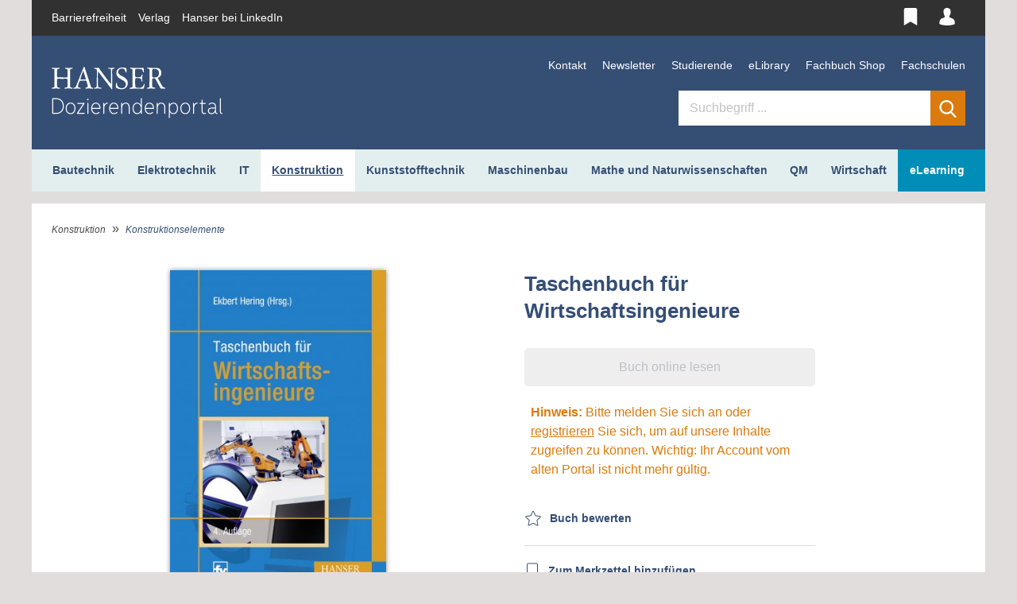

--- FILE ---
content_type: text/html; charset=UTF-8
request_url: https://dozierende.hanser.de/Taschenbuch-fuer-Wirtschaftsingenieure/978-3-446-44936-7
body_size: 27673
content:

<!DOCTYPE html>

<html lang="de-DE"
      itemscope="itemscope"
      itemtype="https://schema.org/WebPage">

                            
    <head>
        	                                            <script type="text/javascript" data-cmp-ab="1" src="https://cdn.consentmanager.net/delivery/autoblock/0640e6f902223.js"  data-cmp-host="delivery.consentmanager.net" data-cmp-cdn="cdn.consentmanager.net" data-cmp-codesrc="3"></script>
                                                        <meta charset="utf-8">
            
                            <meta name="viewport"
                      content="width=device-width, initial-scale=1, shrink-to-fit=no">
            
                            <meta name="author"
                      content=""/>
                <meta name="robots"
                      content="noindex"/>
                <meta name="revisit-after"
                      content="15 days"/>
                <meta name="keywords"
                      content=""/>
                <meta name="description"
                      content="Lehrbuch, Nachschlagewerk und Leitfaden für Wirtschaftsingenieure - kompaktes Wissen in allen Bereichen

Das Buch besteht aus einem ingenieurwissenschaftlichen und einem"/>
            
                <meta property="og:type"
          content="product"/>
    <meta property="og:site_name"
          content="Hanser Dozierendenportal"/>
    <meta property="og:url"
          content="https://dozierende.hanser.de/Taschenbuch-fuer-Wirtschaftsingenieure/978-3-446-44936-7"/>
    <meta property="og:title"
          content="Taschenbuch für Wirtschaftsingenieure"/>

    <meta property="og:description"
          content="Lehrbuch, Nachschlagewerk und Leitfaden für Wirtschaftsingenieure - kompaktes Wissen in allen Bereichen

Das Buch besteht aus einem ingenieurwissenschaftlichen und einem"/>
    <meta property="og:image"
          content="https://dozierende.hanser.de/media/75/9b/ab/1765764055/literaturverlageimageuploadMAMImageARTK_CT0_9783446449367_0001ARTK_CT0_9783446449367_0001.jpg"/>

    
            <meta property="product:price:amount"
          content="0"/>
    <meta property="product:price:currency"
          content="EUR"/>
    <meta property="product:product_link"
          content="https://dozierende.hanser.de/Taschenbuch-fuer-Wirtschaftsingenieure/978-3-446-44936-7"/>

    <meta name="twitter:card"
          content="product"/>
    <meta name="twitter:site"
          content="Hanser Dozierendenportal"/>
    <meta name="twitter:title"
          content="Taschenbuch für Wirtschaftsingenieure"/>
    <meta name="twitter:description"
          content="Lehrbuch, Nachschlagewerk und Leitfaden für Wirtschaftsingenieure - kompaktes Wissen in allen Bereichen

Das Buch besteht aus einem ingenieurwissenschaftlichen und einem"/>
    <meta name="twitter:image"
          content="https://dozierende.hanser.de/media/75/9b/ab/1765764055/literaturverlageimageuploadMAMImageARTK_CT0_9783446449367_0001ARTK_CT0_9783446449367_0001.jpg"/>

                            <meta itemprop="copyrightHolder"
                      content="Hanser Dozierendenportal"/>
                <meta itemprop="copyrightYear"
                      content=""/>
                <meta itemprop="isFamilyFriendly"
                      content="true"/>
                <meta itemprop="image"
                      content="https://dozierende.hanser.de/media/76/ed/22/1670245883/Hanser-Dozierendenportal-weiss.svg"/>
            
                                                


	
    
		
		<!-- Copyright (c) 2000-2020 etracker GmbH. All rights reserved. -->
		<!-- This material may not be reproduced, displayed, modified or distributed -->
		<!-- without the express prior written permission of the copyright holder. -->
		<!-- etracker tracklet 5.0 -->
		<script type="text/javascript" charset="UTF-8">
            var et_pagename = "Taschenbuch für Wirtschaftsingenieure";
            _etr = {
                debugMode: false            }

			
					</script>

		<script id="_etLoader" type="text/javascript" charset="UTF-8"
				data-plugin-version="Shopware6_1.2.4"
				
				data-block-cookies="true"
				data-secure-code="aSVWvm"
				src="//code.etracker.com/code/e.js" async>

		</script>

		<script>
            window.addEventListener('load', function () {
                window.$etracker = etCommerce;
            });
		</script>

		
	
    
			<script type="text/javascript" charset="UTF-8">
            let product = {
                id: '978-3-446-44936-7',
                name: 'Taschenbuch für Wirtschaftsingenieure',
                category: ['','Konstruktion','',''],
                price: '0',
                currency: 'EUR'
            };
            window.addEventListener('load', function () {
                etCommerce.sendEvent('viewProduct', product);
            });
		</script>
	
                    <link rel="shortcut icon"
                  href="https://dozierende.hanser.de/media/3d/2b/fe/1695118681/favicon.png">
        
                            
                            
            
    
    <link rel="canonical" href="https://dozierende.hanser.de/Taschenbuch-fuer-Wirtschaftsingenieure/978-3-446-44936-7" />

                    <title itemprop="name">Taschenbuch für Wirtschaftsingenieure</title>
        
                                                                        <link rel="stylesheet"
                      href="https://dozierende.hanser.de/theme/b3d86ec0dd3e2d26552188d7f0678cec/css/all.css?1765809599408823">
                                    
                        <script>
        window.features = {"V6_5_0_0":false,"v6.5.0.0":false,"PERFORMANCE_TWEAKS":false,"performance.tweaks":false,"FEATURE_NEXT_1797":false,"feature.next.1797":false,"FEATURE_NEXT_16710":false,"feature.next.16710":false,"FEATURE_NEXT_13810":false,"feature.next.13810":false,"FEATURE_NEXT_13250":false,"feature.next.13250":false,"FEATURE_NEXT_17276":false,"feature.next.17276":false,"FEATURE_NEXT_16151":false,"feature.next.16151":false,"FEATURE_NEXT_16155":false,"feature.next.16155":false,"FEATURE_NEXT_19501":false,"feature.next.19501":false,"FEATURE_NEXT_15053":false,"feature.next.15053":false,"FEATURE_NEXT_18215":false,"feature.next.18215":false,"FEATURE_NEXT_15815":false,"feature.next.15815":false,"FEATURE_NEXT_14699":false,"feature.next.14699":false,"FEATURE_NEXT_15707":false,"feature.next.15707":false,"FEATURE_NEXT_14360":false,"feature.next.14360":false,"FEATURE_NEXT_15172":false,"feature.next.15172":false,"FEATURE_NEXT_14001":false,"feature.next.14001":false,"FEATURE_NEXT_7739":false,"feature.next.7739":false,"FEATURE_NEXT_16200":false,"feature.next.16200":false,"FEATURE_NEXT_13410":false,"feature.next.13410":false,"FEATURE_NEXT_15917":false,"feature.next.15917":false,"FEATURE_NEXT_15957":false,"feature.next.15957":false,"FEATURE_NEXT_13601":false,"feature.next.13601":false,"FEATURE_NEXT_16992":false,"feature.next.16992":false,"FEATURE_NEXT_7530":false,"feature.next.7530":false,"FEATURE_NEXT_16824":false,"feature.next.16824":false,"FEATURE_NEXT_16271":false,"feature.next.16271":false,"FEATURE_NEXT_15381":false,"feature.next.15381":false,"FEATURE_NEXT_17275":false,"feature.next.17275":false,"FEATURE_NEXT_17016":false,"feature.next.17016":false,"FEATURE_NEXT_16236":false,"feature.next.16236":false,"FEATURE_NEXT_16640":false,"feature.next.16640":false,"FEATURE_NEXT_17858":false,"feature.next.17858":false,"FEATURE_NEXT_6758":false,"feature.next.6758":false,"FEATURE_NEXT_19048":false,"feature.next.19048":false,"FEATURE_NEXT_19822":false,"feature.next.19822":false,"FEATURE_NEXT_18129":false,"feature.next.18129":false,"FEATURE_NEXT_19163":false,"feature.next.19163":false,"FEATURE_NEXT_18187":false,"feature.next.18187":false,"FEATURE_NEXT_17978":false,"feature.next.17978":false,"FEATURE_NEXT_11634":false,"feature.next.11634":false,"FEATURE_NEXT_21547":false,"feature.next.21547":false,"FEATURE_NEXT_22900":false,"feature.next.22900":false};
    </script>
        
                                                    
                            
            
                
        
            </head>

    <body class="is-ctl-product is-act-index">

                                                        
                        <noscript class="noscript-main">
                
    <div role="alert"
         class="alert alert-info alert-has-icon">
                                                                <span class="icon icon-info">
                        <svg xmlns="http://www.w3.org/2000/svg" xmlns:xlink="http://www.w3.org/1999/xlink" width="24" height="24" viewBox="0 0 24 24"><defs><path d="M12 7c.5523 0 1 .4477 1 1s-.4477 1-1 1-1-.4477-1-1 .4477-1 1-1zm1 9c0 .5523-.4477 1-1 1s-1-.4477-1-1v-5c0-.5523.4477-1 1-1s1 .4477 1 1v5zm11-4c0 6.6274-5.3726 12-12 12S0 18.6274 0 12 5.3726 0 12 0s12 5.3726 12 12zM12 2C6.4772 2 2 6.4772 2 12s4.4772 10 10 10 10-4.4772 10-10S17.5228 2 12 2z" id="icons-default-info" /></defs><use xlink:href="#icons-default-info" fill="#758CA3" fill-rule="evenodd" /></svg>
        </span>
                                        
                    <div class="alert-content-container">
                                                    
                                    <div class="alert-content">
                                                    Um unseren Shop in vollem Umfang nutzen zu können, empfehlen wir Ihnen Javascript in Ihrem Browser zu aktivieren.
                                            </div>
                
                                                                </div>
            </div>
            </noscript>
        
            <header class="header-main">
                        	<div data-cogi-etracker></div>

	            <div class="top-bar">
        <div class="container">
            <nav class="top-bar-nav">
                                    <!-- Using Top Bar Language Block for Service Navigation, due to the deprecated Service Navigation Block in the Header -->

                    <ul class="top-bar-service-menu-list list-unstyled"><li class="top-bar-service-menu-item"><a class="top-bar-service-menu-link"
                                   href=""
                                   target="_blank"
                                   title="Barrierefreiheit">
                                    Barrierefreiheit
                                </a></li><li class="top-bar-service-menu-item"><a class="top-bar-service-menu-link"
                                   href="https://hanser.de/"
                                   target="_blank"
                                   title="Verlag">
                                    Verlag
                                </a></li><li class="top-bar-service-menu-item"><a class="top-bar-service-menu-link"
                                   href="https://de.linkedin.com/company/hanser-verlag"
                                   target="_blank"
                                   title="Hanser bei LinkedIn">
                                    Hanser bei LinkedIn
                                </a></li></ul>                
                                    <!-- Using the Top Bar Currency Block for Account & Basket & Language Actions due to the deprecated Service Navigation Block in the Header -->
                    <div class="row no-gutters">
                        <div class="col-auto">
                            <div class="header-wishlist">
                                <a class="btn header-wishlist-btn header-actions-btn"
                                   href="/wishlist"
                                   title="Merkzettel"
                                   aria-label="Merkzettel">
                                        
            <span class="header-wishlist-icon">
                    <span class="icon icon-wishlist">
                        <svg width="15" height="20" viewBox="0 0 15 20" xmlns="http://www.w3.org/2000/svg">
    <path d="M0 20V1.875C0 .839.84 0 1.875 0h11.25C14.161 0 15 .84 15 1.875V20l-7.5-4.375L0 20z" fill="#FFF" fill-rule="nonzero"/>
</svg>

        </span>
            </span>
    
    
    
    <span class="badge badge-primary header-wishlist-badge"
          id="wishlist-basket"
          data-wishlist-storage="true"
          data-wishlist-storage-options="{&quot;listPath&quot;:&quot;\/wishlist\/list&quot;,&quot;mergePath&quot;:&quot;\/wishlist\/merge&quot;,&quot;tokenMergePath&quot;:&quot;9c205dfb96a098.rQenD9VQwuNcP30J6QSByh7v8BgO7M205jzGOgmU8kc.y2TJQbgnrqEqTElNq2K0vijZqXJHrp3ytV30VT7zgCvjRtN5jROb1hR0SQ&quot;,&quot;pageletPath&quot;:&quot;\/wishlist\/merge\/pagelet&quot;,&quot;tokenPageletPath&quot;:&quot;d0173c4afc78.S6R2AYS_YLgFF9vpUXI5QpvakuWg4zUT4oO5uFDkH7g.MZw0WMLSCPd8VumYaRVBIKm3otPlqn92jNzd32C9aN0p8CBr5fk08EkluA&quot;}"
          data-wishlist-widget="true"
          data-wishlist-widget-options="{&quot;showCounter&quot;:true}"
    ></span>
                                </a>
                            </div>
                        </div>

                        <div class="col-auto">
                            <div class="account-menu">
                                    <div class="dropdown">
            <button class="btn account-menu-btn header-actions-btn"
            type="button"
            id="accountWidget"
            data-offcanvas-account-menu="true"
            data-toggle="dropdown"
            aria-haspopup="true"
            aria-expanded="false"
            aria-label="Mein Konto"
            title="Mein Konto">
                <span class="icon icon-user">
                        <svg width="18" height="20" viewBox="0 0 18 20" xmlns="http://www.w3.org/2000/svg" xmlns:xlink="http://www.w3.org/1999/xlink">
    <defs>
        <path id="zv5xvgbxga" d="M0 0h18v20H0z"/>
    </defs>
    <g fill="none" fill-rule="evenodd">
        <mask id="qs2rub22nb" fill="#fff">
            <use xlink:href="#zv5xvgbxga"/>
        </mask>
        <path d="M16.71 13.459c-.482-1.112-3.431-2.076-3.431-2.076-1.1-.402-1.436-.804-1.539-1.01a1.16 1.16 0 0 1-.028-.066v-.01l-.017-.064c-.042-.159-.147-.563-.147-.663l-.019.09a2.286 2.286 0 0 1-.004-.316l-.026.029a5.984 5.984 0 0 0 .86-1.607c.334-.348.506-1.194.506-1.194.223-.647.158-.978.056-1.144.03-.098.566-1.814-.19-3.137 0 0-.268-1.252-1.688-1.808C9.729-.352 7.772.147 7.772.147 5.387.567 4.875 3.478 4.875 3.478c-.142 1.329.2 2.16.215 2.195-.121.314.1 1.137.1 1.137.076.502.313.655.382.69.166.624.452 1.231.813 1.76-.002-.004-.005-.005-.007-.008 0 0 .04.204.003.49l-.008-.047c0 .117-.137.543-.154.597l-.003.01a6.58 6.58 0 0 1-.332.42c-.888.711-3.025 1.384-3.025 1.384-.928.371-1.322.928-1.322.928C.16 15.146 0 17.256 0 17.256c.017 1.076.465 1.188.465 1.188 3.163 1.463 8.196 1.55 8.196 1.55 5.094.111 8.728-1.328 8.728-1.328.539-.352.554-.63.554-.63.376-3.375-1.233-4.578-1.233-4.578" fill="#FFF" mask="url(#qs2rub22nb)"/>
    </g>
</svg>

        </span>
                </button>

                    <div class="dropdown-menu dropdown-menu-right account-menu-dropdown js-account-menu-dropdown"
                 aria-labelledby="accountWidget">
                

        
                    <button class="btn btn-primary btn-block offcanvas-close js-offcanvas-close sticky-top">
                            <span class="icon icon-x icon-sm">
                        <svg xmlns="http://www.w3.org/2000/svg" xmlns:xlink="http://www.w3.org/1999/xlink" width="24" height="24" viewBox="0 0 24 24"><defs><path d="m10.5858 12-7.293-7.2929c-.3904-.3905-.3904-1.0237 0-1.4142.3906-.3905 1.0238-.3905 1.4143 0L12 10.5858l7.2929-7.293c.3905-.3904 1.0237-.3904 1.4142 0 .3905.3906.3905 1.0238 0 1.4143L13.4142 12l7.293 7.2929c.3904.3905.3904 1.0237 0 1.4142-.3906.3905-1.0238.3905-1.4143 0L12 13.4142l-7.2929 7.293c-.3905.3904-1.0237.3904-1.4142 0-.3905-.3906-.3905-1.0238 0-1.4143L10.5858 12z" id="icons-default-x" /></defs><use xlink:href="#icons-default-x" fill="#758CA3" fill-rule="evenodd" /></svg>
        </span>
            
                    Menü schließen
            </button>

    
                    <div class="offcanvas-content-container">
                <div class="account-menu">
                                    <div class="dropdown-header account-menu-header">
                    Mein Konto
                </div>
                    
                    <div class="account-menu-login">
            <a href="/cidaas/login" title=" account.loginSubmit" class="btn btn-primary account-menu-login-button">
                Anmelden
            </a>

            <div class="account-menu-register">
                oder
                <a href="/cidaas/register" title=" account.orRegisterLink">
                    registrieren
                </a>
            </div>
        </div>
    
                </div>
        </div>
                </div>
            </div>
                            </div>
                        </div>

                    </div>
                            </nav>
        </div>
    </div>
    

        <div class="container">
        <div class="row">
                            <div class="col-auto align-self-center align-self-md-start align-self-lg-center">
                        <div class="header-logo-main">
                    <a class="header-logo-main-link"
               href="/"
               title="Zur Startseite wechseln">
                                    <picture class="header-logo-picture">
                                                                                
                                                                            
                                                                                    <img src="https://dozierende.hanser.de/media/76/ed/22/1670245883/Hanser-Dozierendenportal-weiss.svg"
                                     alt="Zur Startseite wechseln"
                                     class="img-fluid header-logo-main-img"/>
                                                                        </picture>
                            </a>
            </div>
                </div>
            
                            <div class="col align-items-end">
                    <div class="row justify-content-end">
                        <div class="col col-md-12 d-none d-md-flex order-1 justify-content-end">
                            <div class="header-menu">
    <ul class="header-menu__list"><li class="header-menu__entry"><a class="header-menu__link"
                href="/kontakt" 
                title="Kontakt" 
            >
                Kontakt
            </a></li><li class="header-menu__entry"><a class="header-menu__link"
                href="/newsletter" 
                title="Newsletter" 
            >
                Newsletter
            </a></li><li class="header-menu__entry"><a class="header-menu__link"
                href="https://www.hanser-fachbuch.de/fachbuch/studium" 
                title="Studierende" 
            >
                Studierende
            </a></li><li class="header-menu__entry"><a class="header-menu__link"
                href="https://www.hanser-elibrary.com/" 
                title="eLibrary" 
            >
                eLibrary
            </a></li><li class="header-menu__entry"><a class="header-menu__link"
                href="https://www.hanser-kundencenter.de/fachbuch" 
                title="Fachbuch Shop" 
            >
                Fachbuch Shop
            </a></li><li class="header-menu__entry"><a class="header-menu__link"
                href="/fachschulen" 
                title="Fachschulen" 
            >
                Fachschulen
            </a></li></ul></div>
                        </div>

                        <div class="col-12 col-md-auto col-xl-12 d-none d-md-flex order-3 order-md-2 justify-content-end">
                            
    <div class="header-search">
        <form action="/search"
              method="get"
              data-search-form="true"
              data-search-widget-options='{&quot;searchWidgetMinChars&quot;:2}'
              data-url="/suggest?search="
              class="header-search-form">
                            <div class="input-group">
                                            <input type="search"
                               name="search"
                               class="form-control header-search-input"
                               autocomplete="off"
                               autocapitalize="off"
                               placeholder="Suchbegriff ..."
                               aria-label="Suchbegriff ..."
                               value=""
                        >
                    
                                                                                                <div class="input-group-append">
                                <button type="submit"
                                        class="btn header-search-btn"
                                        aria-label="Suchen">
                                    <span class="header-search-icon">
                                                <span class="icon icon-search">
                        <svg width="25" height="26" viewBox="0 0 25 26" xmlns="http://www.w3.org/2000/svg">
    <path d="m24.62 23.682-6.163-6.436a10.49 10.49 0 0 0 2.453-6.749C20.91 4.71 16.22 0 10.455 0S0 4.71 0 10.497c0 5.789 4.69 10.498 10.455 10.498 2.164 0 4.226-.655 5.99-1.9l6.21 6.485c.259.27.608.42.982.42.354 0 .69-.136.945-.382.542-.524.56-1.392.038-1.936zM10.455 2.738c4.26 0 7.727 3.481 7.727 7.76 0 4.278-3.466 7.759-7.727 7.759s-7.728-3.481-7.728-7.76c0-4.278 3.467-7.759 7.728-7.759z" fill="#FFF" fill-rule="nonzero"/>
</svg>

        </span>
                                        </span>
                                </button>
                            </div>
                                                            </div>
                    </form>
    </div>
                        </div>

                                                    <div class="col-12 col-md-auto d-xl-none order-2 order-md-3 justify-content-end">
                                <div class="menu-button text-right">
                                                                            <button class="btn nav-main-toggle-btn header-actions-btn"
                                                type="button"
                                                data-offcanvas-menu="true"
                                                aria-label="Menü">
                                                                                                    <span class="icon icon-burger">
                        <svg width="21" height="18" viewBox="0 0 21 18" xmlns="http://www.w3.org/2000/svg">
    <g fill="#ffffff" fill-rule="evenodd">
        <rect width="21" height="4.286" rx="2.143"/>
        <rect y="6.857" width="21" height="4.286" rx="2.143"/>
        <rect y="13.714" width="21" height="4.286" rx="2.143"/>
    </g>
</svg>

        </span>
    
                                                Menü
                                                                                    </button>
                                                                    </div>
                            </div>
                                            </div>
                </div>
            
            <div class="col-12 d-md-none">
                
    <div class="header-search">
        <form action="/search"
              method="get"
              data-search-form="true"
              data-search-widget-options='{&quot;searchWidgetMinChars&quot;:2}'
              data-url="/suggest?search="
              class="header-search-form">
                            <div class="input-group">
                                            <input type="search"
                               name="search"
                               class="form-control header-search-input"
                               autocomplete="off"
                               autocapitalize="off"
                               placeholder="Suchbegriff ..."
                               aria-label="Suchbegriff ..."
                               value=""
                        >
                    
                                                                                                <div class="input-group-append">
                                <button type="submit"
                                        class="btn header-search-btn"
                                        aria-label="Suchen">
                                    <span class="header-search-icon">
                                                <span class="icon icon-search">
                        <svg width="25" height="26" viewBox="0 0 25 26" xmlns="http://www.w3.org/2000/svg">
    <path d="m24.62 23.682-6.163-6.436a10.49 10.49 0 0 0 2.453-6.749C20.91 4.71 16.22 0 10.455 0S0 4.71 0 10.497c0 5.789 4.69 10.498 10.455 10.498 2.164 0 4.226-.655 5.99-1.9l6.21 6.485c.259.27.608.42.982.42.354 0 .69-.136.945-.382.542-.524.56-1.392.038-1.936zM10.455 2.738c4.26 0 7.727 3.481 7.727 7.76 0 4.278-3.466 7.759-7.727 7.759s-7.728-3.481-7.728-7.76c0-4.278 3.467-7.759 7.728-7.759z" fill="#FFF" fill-rule="nonzero"/>
</svg>

        </span>
                                        </span>
                                </button>
                            </div>
                                                            </div>
                    </form>
    </div>
            </div>
        </div>
    </div>
            </header>

                    <div class="nav-main">
                                    
    <div class="main-navigation"
         id="mainNavigation"
         data-flyout-menu="true">
                    <div class="container">
                                    <nav class="nav main-navigation-menu"
                        itemscope="itemscope"
                        itemtype="http://schema.org/SiteNavigationElement">
                        
                                                                            
                                                    
                                                                                            
                                                                
                                            <a class="nav-link main-navigation-link"
           href="https://dozierende.hanser.de/Bautechnik/"
           itemprop="url"
           data-flyout-menu-trigger="7601aadc90824fe0bc334df63ba091a8"                           title="Bautechnik"
                style=" "
        >
            <div class="main-navigation-link-text">
                <span itemprop="name">Bautechnik</span>
            </div>
        </a>
                                                                                                
                                                                
                                            <a class="nav-link main-navigation-link"
           href="https://dozierende.hanser.de/Elektrotechnik/"
           itemprop="url"
           data-flyout-menu-trigger="693ab21e8dec45daa96c26bbb222fc9e"                           title="Elektrotechnik"
                style=" "
        >
            <div class="main-navigation-link-text">
                <span itemprop="name">Elektrotechnik</span>
            </div>
        </a>
                                                                                                
                                                                
                                            <a class="nav-link main-navigation-link"
           href="https://dozierende.hanser.de/IT/"
           itemprop="url"
           data-flyout-menu-trigger="91b58174cd9143c7825abf0d0056cec7"                           title="IT"
                style=" "
        >
            <div class="main-navigation-link-text">
                <span itemprop="name">IT</span>
            </div>
        </a>
                                                                                                
                                                                
                                            <a class="nav-link main-navigation-link active"
           href="https://dozierende.hanser.de/Konstruktion/"
           itemprop="url"
           data-flyout-menu-trigger="056c0537a795466ea3fb39b63932d961"                           title="Konstruktion"
                style=" "
        >
            <div class="main-navigation-link-text">
                <span itemprop="name">Konstruktion</span>
            </div>
        </a>
                                                                                                
                                                                
                                            <a class="nav-link main-navigation-link"
           href="https://dozierende.hanser.de/Kunststofftechnik/"
           itemprop="url"
           data-flyout-menu-trigger="92c1ac9ec58d4416b2c3587630f199d1"                           title="Kunststofftechnik"
                style=" "
        >
            <div class="main-navigation-link-text">
                <span itemprop="name">Kunststofftechnik</span>
            </div>
        </a>
                                                                                                
                                                                
                                            <a class="nav-link main-navigation-link"
           href="https://dozierende.hanser.de/Maschinenbau/"
           itemprop="url"
           data-flyout-menu-trigger="70397ccfb1614f36b953b38f70ea0f98"                           title="Maschinenbau"
                style=" "
        >
            <div class="main-navigation-link-text">
                <span itemprop="name">Maschinenbau</span>
            </div>
        </a>
                                                                                                
                                                                
                                            <a class="nav-link main-navigation-link"
           href="https://dozierende.hanser.de/Mathe-und-Naturwissenschaften/"
           itemprop="url"
           data-flyout-menu-trigger="1cf16e319ad24d7a8739f26fecbbe6e8"                           title="Mathe und Naturwissenschaften"
                style=" "
        >
            <div class="main-navigation-link-text">
                <span itemprop="name">Mathe und Naturwissenschaften</span>
            </div>
        </a>
                                                                                                
                                                                
                                            <a class="nav-link main-navigation-link"
           href="https://dozierende.hanser.de/QM/"
           itemprop="url"
           data-flyout-menu-trigger="37e64cfeea664fdca96411d16a4e90e8"                           title="QM"
                style=" "
        >
            <div class="main-navigation-link-text">
                <span itemprop="name">QM</span>
            </div>
        </a>
                                                                                                
                                                                
                                            <a class="nav-link main-navigation-link"
           href="https://dozierende.hanser.de/Wirtschaft/"
           itemprop="url"
           data-flyout-menu-trigger="2c8304dfa7554a79b0ce5472a7fdd2d5"                           title="Wirtschaft"
                style=" "
        >
            <div class="main-navigation-link-text">
                <span itemprop="name">Wirtschaft</span>
            </div>
        </a>
                                                                                                
                                                                
                                            <a class="nav-link main-navigation-link"
           href="https://dozierende.hanser.de/eLearning/"
           itemprop="url"
           data-flyout-menu-trigger="821d9bd8924a4dd9b3e0bab4846bf0a1"                           title="eLearning"
                style=" color: #ffffff;  background-color: #008DB8;"
        >
            <div class="main-navigation-link-text">
                <span itemprop="name">eLearning</span>
            </div>
        </a>
                                                                            </nav>
                            </div>
        
                                                                                                                                                                                                                                                                                                                                                                                                                                                                                                                                                                                                                                                                                                
                                                <div class="navigation-flyouts">
                                                                                                                                                                <div class="navigation-flyout"
                                             data-flyout-menu-id="7601aadc90824fe0bc334df63ba091a8">
                                            <div class="container">
                                                                                                                    <div class="row navigation-flyout-bar justify-content-end">
                
                    <div class="col-auto">
                <button class="navigation-flyout-close js-close-flyout-menu">
                                                                                <span class="icon icon-close">
                        <svg width="16" height="16" viewBox="0 0 16 16" xmlns="http://www.w3.org/2000/svg">
    <path d="M15.071.929a1 1 0 0 1 0 1.414L9.414 8l5.657 5.657a1 1 0 0 1-1.414 1.414L8 9.414l-5.657 5.657A1 1 0 0 1 .93 13.657L6.586 8 .929 2.343A1 1 0 0 1 2.343.93L8 6.586 13.657.929a1 1 0 0 1 1.414 0z" fill="#4A4A4A" fill-rule="evenodd"/>
</svg>

        </span>
                                                                </button>
            </div>
            </div>

            <div class="row navigation-flyout-content">
                            <div class="col">
                    <div class="navigation-flyout-categories">
                                                        
                    
    
    <div class="row navigation-flyout-categories is-level-0">
                                            
                            <div class="col-4 navigation-flyout-col">
                                                                        <a class="nav-item nav-link navigation-flyout-link is-level-0"
                               href="https://dozierende.hanser.de/Bautechnik/Allgemein/"
                               itemprop="url"
                                                              title=" Allgemein "
                                                            >
                                <span itemprop="name"> Allgemein </span>
                            </a>
                                            
                                                                            
        
    
    <div class="navigation-flyout-categories is-level-1">
            </div>
                                                            </div>
                                                        
                            <div class="col-4 navigation-flyout-col">
                                                                        <a class="nav-item nav-link navigation-flyout-link is-level-0"
                               href="https://dozierende.hanser.de/Bautechnik/Baubetrieb-Baurecht/"
                               itemprop="url"
                                                              title="Baubetrieb/Baurecht"
                                                            >
                                <span itemprop="name">Baubetrieb/Baurecht</span>
                            </a>
                                            
                                                                            
        
    
    <div class="navigation-flyout-categories is-level-1">
            </div>
                                                            </div>
                                                        
                            <div class="col-4 navigation-flyout-col">
                                                                        <a class="nav-item nav-link navigation-flyout-link is-level-0"
                               href="https://dozierende.hanser.de/Bautechnik/Bauplanung-Baukonstruktion/"
                               itemprop="url"
                                                              title="Bauplanung/Baukonstruktion"
                                                            >
                                <span itemprop="name">Bauplanung/Baukonstruktion</span>
                            </a>
                                            
                                                                            
        
    
    <div class="navigation-flyout-categories is-level-1">
            </div>
                                                            </div>
                                                        
                            <div class="col-4 navigation-flyout-col">
                                                                        <a class="nav-item nav-link navigation-flyout-link is-level-0"
                               href="https://dozierende.hanser.de/Bautechnik/Konstruktiver-Ingenieurbau/"
                               itemprop="url"
                                                              title="Konstruktiver Ingenieurbau"
                                                            >
                                <span itemprop="name">Konstruktiver Ingenieurbau</span>
                            </a>
                                            
                                                                            
        
    
    <div class="navigation-flyout-categories is-level-1">
            </div>
                                                            </div>
                        </div>
                                            </div>
                </div>
            
                                                </div>
                                                                                                </div>
                                        </div>
                                                                                                                                                                                                            <div class="navigation-flyout"
                                             data-flyout-menu-id="693ab21e8dec45daa96c26bbb222fc9e">
                                            <div class="container">
                                                                                                                    <div class="row navigation-flyout-bar justify-content-end">
                
                    <div class="col-auto">
                <button class="navigation-flyout-close js-close-flyout-menu">
                                                                                <span class="icon icon-close">
                        <svg width="16" height="16" viewBox="0 0 16 16" xmlns="http://www.w3.org/2000/svg">
    <path d="M15.071.929a1 1 0 0 1 0 1.414L9.414 8l5.657 5.657a1 1 0 0 1-1.414 1.414L8 9.414l-5.657 5.657A1 1 0 0 1 .93 13.657L6.586 8 .929 2.343A1 1 0 0 1 2.343.93L8 6.586 13.657.929a1 1 0 0 1 1.414 0z" fill="#4A4A4A" fill-rule="evenodd"/>
</svg>

        </span>
                                                                </button>
            </div>
            </div>

            <div class="row navigation-flyout-content">
                            <div class="col">
                    <div class="navigation-flyout-categories">
                                                        
                    
    
    <div class="row navigation-flyout-categories is-level-0">
                                            
                            <div class="col-4 navigation-flyout-col">
                                                                        <a class="nav-item nav-link navigation-flyout-link is-level-0"
                               href="https://dozierende.hanser.de/Elektrotechnik/Automatisierungstechnik/"
                               itemprop="url"
                                                              title="Automatisierungstechnik"
                                                            >
                                <span itemprop="name">Automatisierungstechnik</span>
                            </a>
                                            
                                                                            
        
    
    <div class="navigation-flyout-categories is-level-1">
            </div>
                                                            </div>
                                                        
                            <div class="col-4 navigation-flyout-col">
                                                                        <a class="nav-item nav-link navigation-flyout-link is-level-0"
                               href="https://dozierende.hanser.de/Elektrotechnik/BWL-und-Management/"
                               itemprop="url"
                                                              title="BWL und Management"
                                                            >
                                <span itemprop="name">BWL und Management</span>
                            </a>
                                            
                                                                            
        
    
    <div class="navigation-flyout-categories is-level-1">
            </div>
                                                            </div>
                                                        
                            <div class="col-4 navigation-flyout-col">
                                                                        <a class="nav-item nav-link navigation-flyout-link is-level-0"
                               href="https://dozierende.hanser.de/Elektrotechnik/Elektrische-Messtechnik/"
                               itemprop="url"
                                                              title="Elektrische Messtechnik "
                                                            >
                                <span itemprop="name">Elektrische Messtechnik </span>
                            </a>
                                            
                                                                            
        
    
    <div class="navigation-flyout-categories is-level-1">
            </div>
                                                            </div>
                                                        
                            <div class="col-4 navigation-flyout-col">
                                                                        <a class="nav-item nav-link navigation-flyout-link is-level-0"
                               href="https://dozierende.hanser.de/Elektrotechnik/Elektronik-allgemein/"
                               itemprop="url"
                                                              title="Elektronik allgemein"
                                                            >
                                <span itemprop="name">Elektronik allgemein</span>
                            </a>
                                            
                                                                            
        
    
    <div class="navigation-flyout-categories is-level-1">
            </div>
                                                            </div>
                                                        
                            <div class="col-4 navigation-flyout-col">
                                                                        <a class="nav-item nav-link navigation-flyout-link is-level-0"
                               href="https://dozierende.hanser.de/Elektrotechnik/Energie-und-Umwelttechnik/"
                               itemprop="url"
                                                              title="Energie- und Umwelttechnik"
                                                            >
                                <span itemprop="name">Energie- und Umwelttechnik</span>
                            </a>
                                            
                                                                            
        
    
    <div class="navigation-flyout-categories is-level-1">
            </div>
                                                            </div>
                                                        
                            <div class="col-4 navigation-flyout-col">
                                                                        <a class="nav-item nav-link navigation-flyout-link is-level-0"
                               href="https://dozierende.hanser.de/Elektrotechnik/Grundlagen/"
                               itemprop="url"
                                                              title="Grundlagen"
                                                            >
                                <span itemprop="name">Grundlagen</span>
                            </a>
                                            
                                                                            
        
    
    <div class="navigation-flyout-categories is-level-1">
            </div>
                                                            </div>
                                                        
                            <div class="col-4 navigation-flyout-col">
                                                                        <a class="nav-item nav-link navigation-flyout-link is-level-0"
                               href="https://dozierende.hanser.de/Elektrotechnik/Grundlagen-der-Elektrotechnik/"
                               itemprop="url"
                                                              title="Grundlagen der Elektrotechnik"
                                                            >
                                <span itemprop="name">Grundlagen der Elektrotechnik</span>
                            </a>
                                            
                                                                            
        
    
    <div class="navigation-flyout-categories is-level-1">
            </div>
                                                            </div>
                                                        
                            <div class="col-4 navigation-flyout-col">
                                                                        <a class="nav-item nav-link navigation-flyout-link is-level-0"
                               href="https://dozierende.hanser.de/Elektrotechnik/Kommunikationstechnik/"
                               itemprop="url"
                                                              title="Kommunikationstechnik"
                                                            >
                                <span itemprop="name">Kommunikationstechnik</span>
                            </a>
                                            
                                                                            
        
    
    <div class="navigation-flyout-categories is-level-1">
            </div>
                                                            </div>
                                                        
                            <div class="col-4 navigation-flyout-col">
                                                                        <a class="nav-item nav-link navigation-flyout-link is-level-0"
                               href="https://dozierende.hanser.de/Elektrotechnik/Konstruktion/"
                               itemprop="url"
                                                              title="Konstruktion  "
                                                            >
                                <span itemprop="name">Konstruktion  </span>
                            </a>
                                            
                                                                            
        
    
    <div class="navigation-flyout-categories is-level-1">
            </div>
                                                            </div>
                                                        
                            <div class="col-4 navigation-flyout-col">
                                                                        <a class="nav-item nav-link navigation-flyout-link is-level-0"
                               href="https://dozierende.hanser.de/Elektrotechnik/Leistungselektronik/"
                               itemprop="url"
                                                              title="Leistungselektronik  "
                                                            >
                                <span itemprop="name">Leistungselektronik  </span>
                            </a>
                                            
                                                                            
        
    
    <div class="navigation-flyout-categories is-level-1">
            </div>
                                                            </div>
                                                        
                            <div class="col-4 navigation-flyout-col">
                                                                        <a class="nav-item nav-link navigation-flyout-link is-level-0"
                               href="https://dozierende.hanser.de/Elektrotechnik/Maschinen-und-Anlagen/"
                               itemprop="url"
                                                              title="Maschinen und Anlagen"
                                                            >
                                <span itemprop="name">Maschinen und Anlagen</span>
                            </a>
                                            
                                                                            
        
    
    <div class="navigation-flyout-categories is-level-1">
            </div>
                                                            </div>
                                                        
                            <div class="col-4 navigation-flyout-col">
                                                                        <a class="nav-item nav-link navigation-flyout-link is-level-0"
                               href="https://dozierende.hanser.de/Elektrotechnik/Mechatronik/"
                               itemprop="url"
                                                              title="Mechatronik   "
                                                            >
                                <span itemprop="name">Mechatronik   </span>
                            </a>
                                            
                                                                            
        
    
    <div class="navigation-flyout-categories is-level-1">
            </div>
                                                            </div>
                                                        
                            <div class="col-4 navigation-flyout-col">
                                                                        <a class="nav-item nav-link navigation-flyout-link is-level-0"
                               href="https://dozierende.hanser.de/Elektrotechnik/Mikrocontroller/"
                               itemprop="url"
                                                              title="Mikrocontroller "
                                                            >
                                <span itemprop="name">Mikrocontroller </span>
                            </a>
                                            
                                                                            
        
    
    <div class="navigation-flyout-categories is-level-1">
            </div>
                                                            </div>
                                                        
                            <div class="col-4 navigation-flyout-col">
                                                                        <a class="nav-item nav-link navigation-flyout-link is-level-0"
                               href="https://dozierende.hanser.de/Elektrotechnik/Mikrosystemtechnik/"
                               itemprop="url"
                                                              title="Mikrosystemtechnik "
                                                            >
                                <span itemprop="name">Mikrosystemtechnik </span>
                            </a>
                                            
                                                                            
        
    
    <div class="navigation-flyout-categories is-level-1">
            </div>
                                                            </div>
                                                        
                            <div class="col-4 navigation-flyout-col">
                                                                        <a class="nav-item nav-link navigation-flyout-link is-level-0"
                               href="https://dozierende.hanser.de/Elektrotechnik/Prozessoren/"
                               itemprop="url"
                                                              title="Prozessoren  "
                                                            >
                                <span itemprop="name">Prozessoren  </span>
                            </a>
                                            
                                                                            
        
    
    <div class="navigation-flyout-categories is-level-1">
            </div>
                                                            </div>
                                                        
                            <div class="col-4 navigation-flyout-col">
                                                                        <a class="nav-item nav-link navigation-flyout-link is-level-0"
                               href="https://dozierende.hanser.de/Elektrotechnik/Regelungstechnik/"
                               itemprop="url"
                                                              title="Regelungstechnik  "
                                                            >
                                <span itemprop="name">Regelungstechnik  </span>
                            </a>
                                            
                                                                            
        
    
    <div class="navigation-flyout-categories is-level-1">
            </div>
                                                            </div>
                                                        
                            <div class="col-4 navigation-flyout-col">
                                                                        <a class="nav-item nav-link navigation-flyout-link is-level-0"
                               href="https://dozierende.hanser.de/Elektrotechnik/Schaltungstechnik-Simulation/"
                               itemprop="url"
                                                              title="Schaltungstechnik/Simulation "
                                                            >
                                <span itemprop="name">Schaltungstechnik/Simulation </span>
                            </a>
                                            
                                                                            
        
    
    <div class="navigation-flyout-categories is-level-1">
            </div>
                                                            </div>
                                                        
                            <div class="col-4 navigation-flyout-col">
                                                                        <a class="nav-item nav-link navigation-flyout-link is-level-0"
                               href="https://dozierende.hanser.de/Elektrotechnik/Werkstoffe-fuer-Elektrotechniker/"
                               itemprop="url"
                                                              title="Werkstoffe für Elektrotechniker "
                                                            >
                                <span itemprop="name">Werkstoffe für Elektrotechniker </span>
                            </a>
                                            
                                                                            
        
    
    <div class="navigation-flyout-categories is-level-1">
            </div>
                                                            </div>
                                                        
                            <div class="col-4 navigation-flyout-col">
                                                                        <a class="nav-item nav-link navigation-flyout-link is-level-0"
                               href="https://dozierende.hanser.de/eLearning/eCampus-Elektrotechnik/"
                               itemprop="url"
                                                              title="▶ eLearning Kurse zu Elektrotechnik"
                                                                    style="color: #DB7B0D;"
                                                            >
                                <span itemprop="name">▶ eLearning Kurse zu Elektrotechnik</span>
                            </a>
                                            
                                                                            
        
    
    <div class="navigation-flyout-categories is-level-1">
            </div>
                                                            </div>
                        </div>
                                            </div>
                </div>
            
                                                </div>
                                                                                                </div>
                                        </div>
                                                                                                                                                                                                            <div class="navigation-flyout"
                                             data-flyout-menu-id="91b58174cd9143c7825abf0d0056cec7">
                                            <div class="container">
                                                                                                                    <div class="row navigation-flyout-bar justify-content-end">
                
                    <div class="col-auto">
                <button class="navigation-flyout-close js-close-flyout-menu">
                                                                                <span class="icon icon-close">
                        <svg width="16" height="16" viewBox="0 0 16 16" xmlns="http://www.w3.org/2000/svg">
    <path d="M15.071.929a1 1 0 0 1 0 1.414L9.414 8l5.657 5.657a1 1 0 0 1-1.414 1.414L8 9.414l-5.657 5.657A1 1 0 0 1 .93 13.657L6.586 8 .929 2.343A1 1 0 0 1 2.343.93L8 6.586 13.657.929a1 1 0 0 1 1.414 0z" fill="#4A4A4A" fill-rule="evenodd"/>
</svg>

        </span>
                                                                </button>
            </div>
            </div>

            <div class="row navigation-flyout-content">
                            <div class="col">
                    <div class="navigation-flyout-categories">
                                                        
                    
    
    <div class="row navigation-flyout-categories is-level-0">
                                            
                            <div class="col-4 navigation-flyout-col">
                                                                        <a class="nav-item nav-link navigation-flyout-link is-level-0"
                               href="https://dozierende.hanser.de/IT/Andere-Programmiersprachen/"
                               itemprop="url"
                                                              title="Andere Programmiersprachen"
                                                            >
                                <span itemprop="name">Andere Programmiersprachen</span>
                            </a>
                                            
                                                                            
        
    
    <div class="navigation-flyout-categories is-level-1">
            </div>
                                                            </div>
                                                        
                            <div class="col-4 navigation-flyout-col">
                                                                        <a class="nav-item nav-link navigation-flyout-link is-level-0"
                               href="https://dozierende.hanser.de/IT/Angewandte-Informatik/"
                               itemprop="url"
                                                              title="Angewandte Informatik"
                                                            >
                                <span itemprop="name">Angewandte Informatik</span>
                            </a>
                                            
                                                                            
        
    
    <div class="navigation-flyout-categories is-level-1">
            </div>
                                                            </div>
                                                        
                            <div class="col-4 navigation-flyout-col">
                                                                        <a class="nav-item nav-link navigation-flyout-link is-level-0"
                               href="https://dozierende.hanser.de/IT/Anwendersoftware/"
                               itemprop="url"
                                                              title="Anwendersoftware"
                                                            >
                                <span itemprop="name">Anwendersoftware</span>
                            </a>
                                            
                                                                            
        
    
    <div class="navigation-flyout-categories is-level-1">
            </div>
                                                            </div>
                                                        
                            <div class="col-4 navigation-flyout-col">
                                                                        <a class="nav-item nav-link navigation-flyout-link is-level-0"
                               href="https://dozierende.hanser.de/IT/C-C/"
                               itemprop="url"
                                                              title="C/C++"
                                                            >
                                <span itemprop="name">C/C++</span>
                            </a>
                                            
                                                                            
        
    
    <div class="navigation-flyout-categories is-level-1">
            </div>
                                                            </div>
                                                        
                            <div class="col-4 navigation-flyout-col">
                                                                        <a class="nav-item nav-link navigation-flyout-link is-level-0"
                               href="https://dozierende.hanser.de/IT/Delphi/"
                               itemprop="url"
                                                              title="Delphi   "
                                                            >
                                <span itemprop="name">Delphi   </span>
                            </a>
                                            
                                                                            
        
    
    <div class="navigation-flyout-categories is-level-1">
            </div>
                                                            </div>
                                                        
                            <div class="col-4 navigation-flyout-col">
                                                                        <a class="nav-item nav-link navigation-flyout-link is-level-0"
                               href="https://dozierende.hanser.de/IT/Datenbanken-allgemein/"
                               itemprop="url"
                                                              title="Datenbanken allgemein "
                                                            >
                                <span itemprop="name">Datenbanken allgemein </span>
                            </a>
                                            
                                                                            
        
    
    <div class="navigation-flyout-categories is-level-1">
            </div>
                                                            </div>
                                                        
                            <div class="col-4 navigation-flyout-col">
                                                                        <a class="nav-item nav-link navigation-flyout-link is-level-0"
                               href="https://dozierende.hanser.de/IT/Handbuecher-und-Einfuehrungen/"
                               itemprop="url"
                                                              title="Handbücher und Einführungen"
                                                            >
                                <span itemprop="name">Handbücher und Einführungen</span>
                            </a>
                                            
                                                                            
        
    
    <div class="navigation-flyout-categories is-level-1">
            </div>
                                                            </div>
                                                        
                            <div class="col-4 navigation-flyout-col">
                                                                        <a class="nav-item nav-link navigation-flyout-link is-level-0"
                               href="https://dozierende.hanser.de/IT/Internet-Technologie/"
                               itemprop="url"
                                                              title="Internet-Technologie"
                                                            >
                                <span itemprop="name">Internet-Technologie</span>
                            </a>
                                            
                                                                            
        
    
    <div class="navigation-flyout-categories is-level-1">
            </div>
                                                            </div>
                                                        
                            <div class="col-4 navigation-flyout-col">
                                                                        <a class="nav-item nav-link navigation-flyout-link is-level-0"
                               href="https://dozierende.hanser.de/IT/IT-Management/"
                               itemprop="url"
                                                              title="IT-Management "
                                                            >
                                <span itemprop="name">IT-Management </span>
                            </a>
                                            
                                                                            
        
    
    <div class="navigation-flyout-categories is-level-1">
            </div>
                                                            </div>
                                                        
                            <div class="col-4 navigation-flyout-col">
                                                                        <a class="nav-item nav-link navigation-flyout-link is-level-0"
                               href="https://dozierende.hanser.de/IT/Java/"
                               itemprop="url"
                                                              title="Java"
                                                            >
                                <span itemprop="name">Java</span>
                            </a>
                                            
                                                                            
        
    
    <div class="navigation-flyout-categories is-level-1">
            </div>
                                                            </div>
                                                        
                            <div class="col-4 navigation-flyout-col">
                                                                        <a class="nav-item nav-link navigation-flyout-link is-level-0"
                               href="https://dozierende.hanser.de/IT/KI-Data-Science/"
                               itemprop="url"
                                                              title="KI &amp; Data Science"
                                                            >
                                <span itemprop="name">KI &amp; Data Science</span>
                            </a>
                                            
                                                                            
        
    
    <div class="navigation-flyout-categories is-level-1">
            </div>
                                                            </div>
                                                        
                            <div class="col-4 navigation-flyout-col">
                                                                        <a class="nav-item nav-link navigation-flyout-link is-level-0"
                               href="https://dozierende.hanser.de/IT/Medientechnik-Medieninformatik/"
                               itemprop="url"
                                                              title="Medientechnik/Medieninformatik "
                                                            >
                                <span itemprop="name">Medientechnik/Medieninformatik </span>
                            </a>
                                            
                                                                            
        
    
    <div class="navigation-flyout-categories is-level-1">
            </div>
                                                            </div>
                                                        
                            <div class="col-4 navigation-flyout-col">
                                                                        <a class="nav-item nav-link navigation-flyout-link is-level-0"
                               href="https://dozierende.hanser.de/IT/Programmierung-allgemein/"
                               itemprop="url"
                                                              title="Programmierung allgemein"
                                                            >
                                <span itemprop="name">Programmierung allgemein</span>
                            </a>
                                            
                                                                            
        
    
    <div class="navigation-flyout-categories is-level-1">
            </div>
                                                            </div>
                                                        
                            <div class="col-4 navigation-flyout-col">
                                                                        <a class="nav-item nav-link navigation-flyout-link is-level-0"
                               href="https://dozierende.hanser.de/IT/Projektmanagement/"
                               itemprop="url"
                                                              title="Projektmanagement"
                                                            >
                                <span itemprop="name">Projektmanagement</span>
                            </a>
                                            
                                                                            
        
    
    <div class="navigation-flyout-categories is-level-1">
            </div>
                                                            </div>
                                                        
                            <div class="col-4 navigation-flyout-col">
                                                                        <a class="nav-item nav-link navigation-flyout-link is-level-0"
                               href="https://dozierende.hanser.de/IT/Rechnernetze-allgemein/"
                               itemprop="url"
                                                              title="Rechnernetze allgemein"
                                                            >
                                <span itemprop="name">Rechnernetze allgemein</span>
                            </a>
                                            
                                                                            
        
    
    <div class="navigation-flyout-categories is-level-1">
            </div>
                                                            </div>
                                                        
                            <div class="col-4 navigation-flyout-col">
                                                                        <a class="nav-item nav-link navigation-flyout-link is-level-0"
                               href="https://dozierende.hanser.de/IT/Scrum-Kanban-Co./"
                               itemprop="url"
                                                              title="Scrum, Kanban &amp; Co."
                                                            >
                                <span itemprop="name">Scrum, Kanban &amp; Co.</span>
                            </a>
                                            
                                                                            
        
    
    <div class="navigation-flyout-categories is-level-1">
            </div>
                                                            </div>
                                                        
                            <div class="col-4 navigation-flyout-col">
                                                                        <a class="nav-item nav-link navigation-flyout-link is-level-0"
                               href="https://dozierende.hanser.de/IT/Sicherheit/"
                               itemprop="url"
                                                              title="Sicherheit"
                                                            >
                                <span itemprop="name">Sicherheit</span>
                            </a>
                                            
                                                                            
        
    
    <div class="navigation-flyout-categories is-level-1">
            </div>
                                                            </div>
                                                        
                            <div class="col-4 navigation-flyout-col">
                                                                        <a class="nav-item nav-link navigation-flyout-link is-level-0"
                               href="https://dozierende.hanser.de/IT/Softwarearchitektur/"
                               itemprop="url"
                                                              title="Softwarearchitektur"
                                                            >
                                <span itemprop="name">Softwarearchitektur</span>
                            </a>
                                            
                                                                            
        
    
    <div class="navigation-flyout-categories is-level-1">
            </div>
                                                            </div>
                                                        
                            <div class="col-4 navigation-flyout-col">
                                                                        <a class="nav-item nav-link navigation-flyout-link is-level-0"
                               href="https://dozierende.hanser.de/IT/Softwareentwicklung-allgemein/"
                               itemprop="url"
                                                              title="Softwareentwicklung allgemein"
                                                            >
                                <span itemprop="name">Softwareentwicklung allgemein</span>
                            </a>
                                            
                                                                            
        
    
    <div class="navigation-flyout-categories is-level-1">
            </div>
                                                            </div>
                                                        
                            <div class="col-4 navigation-flyout-col">
                                                                        <a class="nav-item nav-link navigation-flyout-link is-level-0"
                               href="https://dozierende.hanser.de/IT/Softwarequalitaet/"
                               itemprop="url"
                                                              title="Softwarequalität "
                                                            >
                                <span itemprop="name">Softwarequalität </span>
                            </a>
                                            
                                                                            
        
    
    <div class="navigation-flyout-categories is-level-1">
            </div>
                                                            </div>
                                                        
                            <div class="col-4 navigation-flyout-col">
                                                                        <a class="nav-item nav-link navigation-flyout-link is-level-0"
                               href="https://dozierende.hanser.de/IT/Spieleprogrammierung/"
                               itemprop="url"
                                                              title="Spieleprogrammierung"
                                                            >
                                <span itemprop="name">Spieleprogrammierung</span>
                            </a>
                                            
                                                                            
        
    
    <div class="navigation-flyout-categories is-level-1">
            </div>
                                                            </div>
                                                        
                            <div class="col-4 navigation-flyout-col">
                                                                        <a class="nav-item nav-link navigation-flyout-link is-level-0"
                               href="https://dozierende.hanser.de/IT/Technische-Informatik/"
                               itemprop="url"
                                                              title="Technische Informatik"
                                                            >
                                <span itemprop="name">Technische Informatik</span>
                            </a>
                                            
                                                                            
        
    
    <div class="navigation-flyout-categories is-level-1">
            </div>
                                                            </div>
                                                        
                            <div class="col-4 navigation-flyout-col">
                                                                        <a class="nav-item nav-link navigation-flyout-link is-level-0"
                               href="https://dozierende.hanser.de/IT/Theoretische-Informatik/"
                               itemprop="url"
                                                              title="Theoretische Informatik"
                                                            >
                                <span itemprop="name">Theoretische Informatik</span>
                            </a>
                                            
                                                                            
        
    
    <div class="navigation-flyout-categories is-level-1">
            </div>
                                                            </div>
                                                        
                            <div class="col-4 navigation-flyout-col">
                                                                        <a class="nav-item nav-link navigation-flyout-link is-level-0"
                               href="https://dozierende.hanser.de/IT/Web-Mobile-Programming/"
                               itemprop="url"
                                                              title="Web &amp; Mobile Programming"
                                                            >
                                <span itemprop="name">Web &amp; Mobile Programming</span>
                            </a>
                                            
                                                                            
        
    
    <div class="navigation-flyout-categories is-level-1">
            </div>
                                                            </div>
                                                        
                            <div class="col-4 navigation-flyout-col">
                                                                        <a class="nav-item nav-link navigation-flyout-link is-level-0"
                               href="https://dozierende.hanser.de/IT/Webdesign/"
                               itemprop="url"
                                                              title="Webdesign"
                                                            >
                                <span itemprop="name">Webdesign</span>
                            </a>
                                            
                                                                            
        
    
    <div class="navigation-flyout-categories is-level-1">
            </div>
                                                            </div>
                                                        
                            <div class="col-4 navigation-flyout-col">
                                                                        <a class="nav-item nav-link navigation-flyout-link is-level-0"
                               href="https://dozierende.hanser.de/eLearning/eCampus-Informatik/"
                               itemprop="url"
                                                              title="▶ eLearning Kurse zu IT"
                                                                    style="color: #DB7B0D;"
                                                            >
                                <span itemprop="name">▶ eLearning Kurse zu IT</span>
                            </a>
                                            
                                                                            
        
    
    <div class="navigation-flyout-categories is-level-1">
            </div>
                                                            </div>
                        </div>
                                            </div>
                </div>
            
                                                </div>
                                                                                                </div>
                                        </div>
                                                                                                                                                                                                            <div class="navigation-flyout"
                                             data-flyout-menu-id="056c0537a795466ea3fb39b63932d961">
                                            <div class="container">
                                                                                                                    <div class="row navigation-flyout-bar justify-content-end">
                
                    <div class="col-auto">
                <button class="navigation-flyout-close js-close-flyout-menu">
                                                                                <span class="icon icon-close">
                        <svg width="16" height="16" viewBox="0 0 16 16" xmlns="http://www.w3.org/2000/svg">
    <path d="M15.071.929a1 1 0 0 1 0 1.414L9.414 8l5.657 5.657a1 1 0 0 1-1.414 1.414L8 9.414l-5.657 5.657A1 1 0 0 1 .93 13.657L6.586 8 .929 2.343A1 1 0 0 1 2.343.93L8 6.586 13.657.929a1 1 0 0 1 1.414 0z" fill="#4A4A4A" fill-rule="evenodd"/>
</svg>

        </span>
                                                                </button>
            </div>
            </div>

            <div class="row navigation-flyout-content">
                            <div class="col">
                    <div class="navigation-flyout-categories">
                                                        
                    
    
    <div class="row navigation-flyout-categories is-level-0">
                                            
                            <div class="col-4 navigation-flyout-col">
                                                                        <a class="nav-item nav-link navigation-flyout-link is-level-0"
                               href="https://dozierende.hanser.de/Konstruktion/Catia/"
                               itemprop="url"
                                                              title="Catia"
                                                            >
                                <span itemprop="name">Catia</span>
                            </a>
                                            
                                                                            
        
    
    <div class="navigation-flyout-categories is-level-1">
            </div>
                                                            </div>
                                                        
                            <div class="col-4 navigation-flyout-col">
                                                                        <a class="nav-item nav-link navigation-flyout-link is-level-0"
                               href="https://dozierende.hanser.de/Konstruktion/Inventor/"
                               itemprop="url"
                                                              title="Inventor"
                                                            >
                                <span itemprop="name">Inventor</span>
                            </a>
                                            
                                                                            
        
    
    <div class="navigation-flyout-categories is-level-1">
            </div>
                                                            </div>
                                                        
                            <div class="col-4 navigation-flyout-col">
                                                                        <a class="nav-item nav-link navigation-flyout-link is-level-0 active"
                               href="https://dozierende.hanser.de/Konstruktion/Konstruktionselemente/"
                               itemprop="url"
                                                              title="Konstruktionselemente"
                                                            >
                                <span itemprop="name">Konstruktionselemente</span>
                            </a>
                                            
                                                                            
        
    
    <div class="navigation-flyout-categories is-level-1">
            </div>
                                                            </div>
                                                        
                            <div class="col-4 navigation-flyout-col">
                                                                        <a class="nav-item nav-link navigation-flyout-link is-level-0"
                               href="https://dozierende.hanser.de/Konstruktion/NX/"
                               itemprop="url"
                                                              title="NX"
                                                            >
                                <span itemprop="name">NX</span>
                            </a>
                                            
                                                                            
        
    
    <div class="navigation-flyout-categories is-level-1">
            </div>
                                                            </div>
                                                        
                            <div class="col-4 navigation-flyout-col">
                                                                        <a class="nav-item nav-link navigation-flyout-link is-level-0"
                               href="https://dozierende.hanser.de/Konstruktion/Pro-Engineer/"
                               itemprop="url"
                                                              title="Pro/Engineer"
                                                            >
                                <span itemprop="name">Pro/Engineer</span>
                            </a>
                                            
                                                                            
        
    
    <div class="navigation-flyout-categories is-level-1">
            </div>
                                                            </div>
                                                        
                            <div class="col-4 navigation-flyout-col">
                                                                        <a class="nav-item nav-link navigation-flyout-link is-level-0"
                               href="https://dozierende.hanser.de/Konstruktion/Produktentwicklung/"
                               itemprop="url"
                                                              title="Produktentwicklung"
                                                            >
                                <span itemprop="name">Produktentwicklung</span>
                            </a>
                                            
                                                                            
        
    
    <div class="navigation-flyout-categories is-level-1">
            </div>
                                                            </div>
                                                        
                            <div class="col-4 navigation-flyout-col">
                                                                        <a class="nav-item nav-link navigation-flyout-link is-level-0"
                               href="https://dozierende.hanser.de/Konstruktion/Solidworks/"
                               itemprop="url"
                                                              title="Solidworks"
                                                            >
                                <span itemprop="name">Solidworks</span>
                            </a>
                                            
                                                                            
        
    
    <div class="navigation-flyout-categories is-level-1">
            </div>
                                                            </div>
                                                        
                            <div class="col-4 navigation-flyout-col">
                                                                        <a class="nav-item nav-link navigation-flyout-link is-level-0"
                               href="https://dozierende.hanser.de/Konstruktion/Weitere-CAD-Systeme/"
                               itemprop="url"
                                                              title="Weitere CAD-Systeme"
                                                            >
                                <span itemprop="name">Weitere CAD-Systeme</span>
                            </a>
                                            
                                                                            
        
    
    <div class="navigation-flyout-categories is-level-1">
            </div>
                                                            </div>
                        </div>
                                            </div>
                </div>
            
                                                </div>
                                                                                                </div>
                                        </div>
                                                                                                                                                                                                            <div class="navigation-flyout"
                                             data-flyout-menu-id="92c1ac9ec58d4416b2c3587630f199d1">
                                            <div class="container">
                                                                                                                    <div class="row navigation-flyout-bar justify-content-end">
                
                    <div class="col-auto">
                <button class="navigation-flyout-close js-close-flyout-menu">
                                                                                <span class="icon icon-close">
                        <svg width="16" height="16" viewBox="0 0 16 16" xmlns="http://www.w3.org/2000/svg">
    <path d="M15.071.929a1 1 0 0 1 0 1.414L9.414 8l5.657 5.657a1 1 0 0 1-1.414 1.414L8 9.414l-5.657 5.657A1 1 0 0 1 .93 13.657L6.586 8 .929 2.343A1 1 0 0 1 2.343.93L8 6.586 13.657.929a1 1 0 0 1 1.414 0z" fill="#4A4A4A" fill-rule="evenodd"/>
</svg>

        </span>
                                                                </button>
            </div>
            </div>

            <div class="row navigation-flyout-content">
                            <div class="col">
                    <div class="navigation-flyout-categories">
                                                        
                    
    
    <div class="row navigation-flyout-categories is-level-0">
                                            
                            <div class="col-4 navigation-flyout-col">
                                                                        <a class="nav-item nav-link navigation-flyout-link is-level-0"
                               href="https://dozierende.hanser.de/Kunststofftechnik/Andere-Anwendungen/"
                               itemprop="url"
                                                              title="Andere Anwendungen"
                                                            >
                                <span itemprop="name">Andere Anwendungen</span>
                            </a>
                                            
                                                                            
        
    
    <div class="navigation-flyout-categories is-level-1">
            </div>
                                                            </div>
                                                        
                            <div class="col-4 navigation-flyout-col">
                                                                        <a class="nav-item nav-link navigation-flyout-link is-level-0"
                               href="https://dozierende.hanser.de/Kunststofftechnik/Chemie-Physik-der-Kunststoffe/"
                               itemprop="url"
                                                              title="Chemie/Physik der Kunststoffe"
                                                            >
                                <span itemprop="name">Chemie/Physik der Kunststoffe</span>
                            </a>
                                            
                                                                            
        
    
    <div class="navigation-flyout-categories is-level-1">
            </div>
                                                            </div>
                                                        
                            <div class="col-4 navigation-flyout-col">
                                                                        <a class="nav-item nav-link navigation-flyout-link is-level-0"
                               href="https://dozierende.hanser.de/Kunststofftechnik/Extrudieren/"
                               itemprop="url"
                                                              title="Extrudieren"
                                                            >
                                <span itemprop="name">Extrudieren</span>
                            </a>
                                            
                                                                            
        
    
    <div class="navigation-flyout-categories is-level-1">
            </div>
                                                            </div>
                                                        
                            <div class="col-4 navigation-flyout-col">
                                                                        <a class="nav-item nav-link navigation-flyout-link is-level-0"
                               href="https://dozierende.hanser.de/Kunststofftechnik/Fasern/"
                               itemprop="url"
                                                              title="Fasern"
                                                            >
                                <span itemprop="name">Fasern</span>
                            </a>
                                            
                                                                            
        
    
    <div class="navigation-flyout-categories is-level-1">
            </div>
                                                            </div>
                                                        
                            <div class="col-4 navigation-flyout-col">
                                                                        <a class="nav-item nav-link navigation-flyout-link is-level-0"
                               href="https://dozierende.hanser.de/Kunststofftechnik/Gesamtdarstellungen/"
                               itemprop="url"
                                                              title="Gesamtdarstellungen"
                                                            >
                                <span itemprop="name">Gesamtdarstellungen</span>
                            </a>
                                            
                                                                            
        
    
    <div class="navigation-flyout-categories is-level-1">
            </div>
                                                            </div>
                                                        
                            <div class="col-4 navigation-flyout-col">
                                                                        <a class="nav-item nav-link navigation-flyout-link is-level-0"
                               href="https://dozierende.hanser.de/Kunststofftechnik/Kunststoffe-allgemein/"
                               itemprop="url"
                                                              title="Kunststoffe allgemein"
                                                            >
                                <span itemprop="name">Kunststoffe allgemein</span>
                            </a>
                                            
                                                                            
        
    
    <div class="navigation-flyout-categories is-level-1">
            </div>
                                                            </div>
                                                        
                            <div class="col-4 navigation-flyout-col">
                                                                        <a class="nav-item nav-link navigation-flyout-link is-level-0"
                               href="https://dozierende.hanser.de/Kunststofftechnik/Produktentwicklung/"
                               itemprop="url"
                                                              title="Produktentwicklung"
                                                            >
                                <span itemprop="name">Produktentwicklung</span>
                            </a>
                                            
                                                                            
        
    
    <div class="navigation-flyout-categories is-level-1">
            </div>
                                                            </div>
                                                        
                            <div class="col-4 navigation-flyout-col">
                                                                        <a class="nav-item nav-link navigation-flyout-link is-level-0"
                               href="https://dozierende.hanser.de/Kunststofftechnik/Schaumstoffe/"
                               itemprop="url"
                                                              title="Schaumstoffe"
                                                            >
                                <span itemprop="name">Schaumstoffe</span>
                            </a>
                                            
                                                                            
        
    
    <div class="navigation-flyout-categories is-level-1">
            </div>
                                                            </div>
                                                        
                            <div class="col-4 navigation-flyout-col">
                                                                        <a class="nav-item nav-link navigation-flyout-link is-level-0"
                               href="https://dozierende.hanser.de/Kunststofftechnik/Spritzgiessen/"
                               itemprop="url"
                                                              title="Spritzgießen"
                                                            >
                                <span itemprop="name">Spritzgießen</span>
                            </a>
                                            
                                                                            
        
    
    <div class="navigation-flyout-categories is-level-1">
            </div>
                                                            </div>
                                                        
                            <div class="col-4 navigation-flyout-col">
                                                                        <a class="nav-item nav-link navigation-flyout-link is-level-0"
                               href="https://dozierende.hanser.de/Kunststofftechnik/Thermoformen/"
                               itemprop="url"
                                                              title="Thermoformen "
                                                            >
                                <span itemprop="name">Thermoformen </span>
                            </a>
                                            
                                                                            
        
    
    <div class="navigation-flyout-categories is-level-1">
            </div>
                                                            </div>
                                                        
                            <div class="col-4 navigation-flyout-col">
                                                                        <a class="nav-item nav-link navigation-flyout-link is-level-0"
                               href="https://dozierende.hanser.de/Kunststofftechnik/Verarbeitung-allgemein/"
                               itemprop="url"
                                                              title="Verarbeitung allgemein"
                                                            >
                                <span itemprop="name">Verarbeitung allgemein</span>
                            </a>
                                            
                                                                            
        
    
    <div class="navigation-flyout-categories is-level-1">
            </div>
                                                            </div>
                                                        
                            <div class="col-4 navigation-flyout-col">
                                                                        <a class="nav-item nav-link navigation-flyout-link is-level-0"
                               href="https://dozierende.hanser.de/Kunststofftechnik/Weiterbearbeitung-Fuegetechnik/"
                               itemprop="url"
                                                              title="Weiterbearbeitung/Fügetechnik"
                                                            >
                                <span itemprop="name">Weiterbearbeitung/Fügetechnik</span>
                            </a>
                                            
                                                                            
        
    
    <div class="navigation-flyout-categories is-level-1">
            </div>
                                                            </div>
                                                        
                            <div class="col-4 navigation-flyout-col">
                                                                        <a class="nav-item nav-link navigation-flyout-link is-level-0"
                               href="https://dozierende.hanser.de/Kunststofftechnik/Werkstoffpruefung-und-Analytik/"
                               itemprop="url"
                                                              title="Werkstoffprüfung und Analytik"
                                                            >
                                <span itemprop="name">Werkstoffprüfung und Analytik</span>
                            </a>
                                            
                                                                            
        
    
    <div class="navigation-flyout-categories is-level-1">
            </div>
                                                            </div>
                                                        
                            <div class="col-4 navigation-flyout-col">
                                                                        <a class="nav-item nav-link navigation-flyout-link is-level-0"
                               href="https://dozierende.hanser.de/Kunststofftechnik/Werkzeugbau/"
                               itemprop="url"
                                                              title="Werkzeugbau"
                                                            >
                                <span itemprop="name">Werkzeugbau</span>
                            </a>
                                            
                                                                            
        
    
    <div class="navigation-flyout-categories is-level-1">
            </div>
                                                            </div>
                                                        
                            <div class="col-4 navigation-flyout-col">
                                                                        <a class="nav-item nav-link navigation-flyout-link is-level-0"
                               href="https://dozierende.hanser.de/Kunststofftechnik/Werkzeugentwicklung/"
                               itemprop="url"
                                                              title="Werkzeugentwicklung"
                                                            >
                                <span itemprop="name">Werkzeugentwicklung</span>
                            </a>
                                            
                                                                            
        
    
    <div class="navigation-flyout-categories is-level-1">
            </div>
                                                            </div>
                                                        
                            <div class="col-4 navigation-flyout-col">
                                                                        <a class="nav-item nav-link navigation-flyout-link is-level-0"
                               href="https://dozierende.hanser.de/eLearning/eCampus-Kunststoff/"
                               itemprop="url"
                                                              title="▶ eLearning Kurse zu Kunststoffe"
                                                                    style="color: #DB7B0D;"
                                                            >
                                <span itemprop="name">▶ eLearning Kurse zu Kunststoffe</span>
                            </a>
                                            
                                                                            
        
    
    <div class="navigation-flyout-categories is-level-1">
            </div>
                                                            </div>
                        </div>
                                            </div>
                </div>
            
                                                </div>
                                                                                                </div>
                                        </div>
                                                                                                                                                                                                            <div class="navigation-flyout"
                                             data-flyout-menu-id="70397ccfb1614f36b953b38f70ea0f98">
                                            <div class="container">
                                                                                                                    <div class="row navigation-flyout-bar justify-content-end">
                
                    <div class="col-auto">
                <button class="navigation-flyout-close js-close-flyout-menu">
                                                                                <span class="icon icon-close">
                        <svg width="16" height="16" viewBox="0 0 16 16" xmlns="http://www.w3.org/2000/svg">
    <path d="M15.071.929a1 1 0 0 1 0 1.414L9.414 8l5.657 5.657a1 1 0 0 1-1.414 1.414L8 9.414l-5.657 5.657A1 1 0 0 1 .93 13.657L6.586 8 .929 2.343A1 1 0 0 1 2.343.93L8 6.586 13.657.929a1 1 0 0 1 1.414 0z" fill="#4A4A4A" fill-rule="evenodd"/>
</svg>

        </span>
                                                                </button>
            </div>
            </div>

            <div class="row navigation-flyout-content">
                            <div class="col">
                    <div class="navigation-flyout-categories">
                                                        
                    
    
    <div class="row navigation-flyout-categories is-level-0">
                                            
                            <div class="col-4 navigation-flyout-col">
                                                                        <a class="nav-item nav-link navigation-flyout-link is-level-0"
                               href="https://dozierende.hanser.de/Maschinenbau/Energietechnik-kraft-und-Arbeitsmaschinen/"
                               itemprop="url"
                                                              title="Energietechnik / kraft- und Arbeitsmaschinen"
                                                            >
                                <span itemprop="name">Energietechnik / kraft- und Arbeitsmaschinen</span>
                            </a>
                                            
                                                                            
        
    
    <div class="navigation-flyout-categories is-level-1">
            </div>
                                                            </div>
                                                        
                            <div class="col-4 navigation-flyout-col">
                                                                        <a class="nav-item nav-link navigation-flyout-link is-level-0"
                               href="https://dozierende.hanser.de/Maschinenbau/Fabrikplanung-und-Ergonomie/"
                               itemprop="url"
                                                              title="Fabrikplanung und Ergonomie"
                                                            >
                                <span itemprop="name">Fabrikplanung und Ergonomie</span>
                            </a>
                                            
                                                                            
        
    
    <div class="navigation-flyout-categories is-level-1">
            </div>
                                                            </div>
                                                        
                            <div class="col-4 navigation-flyout-col">
                                                                        <a class="nav-item nav-link navigation-flyout-link is-level-0"
                               href="https://dozierende.hanser.de/Maschinenbau/Fahrzeugtechnik/"
                               itemprop="url"
                                                              title="Fahrzeugtechnik"
                                                            >
                                <span itemprop="name">Fahrzeugtechnik</span>
                            </a>
                                            
                                                                            
        
    
    <div class="navigation-flyout-categories is-level-1">
            </div>
                                                            </div>
                                                        
                            <div class="col-4 navigation-flyout-col">
                                                                        <a class="nav-item nav-link navigation-flyout-link is-level-0"
                               href="https://dozierende.hanser.de/Maschinenbau/Fertigungsverfahren/"
                               itemprop="url"
                                                              title="Fertigungsverfahren"
                                                            >
                                <span itemprop="name">Fertigungsverfahren</span>
                            </a>
                                            
                                                                            
        
    
    <div class="navigation-flyout-categories is-level-1">
            </div>
                                                            </div>
                                                        
                            <div class="col-4 navigation-flyout-col">
                                                                        <a class="nav-item nav-link navigation-flyout-link is-level-0"
                               href="https://dozierende.hanser.de/Maschinenbau/Holz-Papier-Drucktechnik/"
                               itemprop="url"
                                                              title="Holz-/Papier-/Drucktechnik"
                                                            >
                                <span itemprop="name">Holz-/Papier-/Drucktechnik</span>
                            </a>
                                            
                                                                            
        
    
    <div class="navigation-flyout-categories is-level-1">
            </div>
                                                            </div>
                                                        
                            <div class="col-4 navigation-flyout-col">
                                                                        <a class="nav-item nav-link navigation-flyout-link is-level-0"
                               href="https://dozierende.hanser.de/Maschinenbau/Werkstoffe/"
                               itemprop="url"
                                                              title="Werkstoffe"
                                                            >
                                <span itemprop="name">Werkstoffe</span>
                            </a>
                                            
                                                                            
        
    
    <div class="navigation-flyout-categories is-level-1">
            </div>
                                                            </div>
                                                        
                            <div class="col-4 navigation-flyout-col">
                                                                        <a class="nav-item nav-link navigation-flyout-link is-level-0"
                               href="https://dozierende.hanser.de/Maschinenbau/Logistik/"
                               itemprop="url"
                                                              title="Logistik"
                                                            >
                                <span itemprop="name">Logistik</span>
                            </a>
                                            
                                                                            
        
    
    <div class="navigation-flyout-categories is-level-1">
            </div>
                                                            </div>
                                                        
                            <div class="col-4 navigation-flyout-col">
                                                                        <a class="nav-item nav-link navigation-flyout-link is-level-0"
                               href="https://dozierende.hanser.de/Maschinenbau/Luft-und-Raumfahrtechnik/"
                               itemprop="url"
                                                              title="Luft- und Raumfahrtechnik"
                                                            >
                                <span itemprop="name">Luft- und Raumfahrtechnik</span>
                            </a>
                                            
                                                                            
        
    
    <div class="navigation-flyout-categories is-level-1">
            </div>
                                                            </div>
                                                        
                            <div class="col-4 navigation-flyout-col">
                                                                        <a class="nav-item nav-link navigation-flyout-link is-level-0"
                               href="https://dozierende.hanser.de/Maschinenbau/Management-und-Prozesse/"
                               itemprop="url"
                                                              title="Management und Prozesse"
                                                            >
                                <span itemprop="name">Management und Prozesse</span>
                            </a>
                                            
                                                                            
        
    
    <div class="navigation-flyout-categories is-level-1">
            </div>
                                                            </div>
                                                        
                            <div class="col-4 navigation-flyout-col">
                                                                        <a class="nav-item nav-link navigation-flyout-link is-level-0"
                               href="https://dozierende.hanser.de/Maschinenbau/Maschinen-und-Anlagen/"
                               itemprop="url"
                                                              title="Maschinen und Anlagen"
                                                            >
                                <span itemprop="name">Maschinen und Anlagen</span>
                            </a>
                                            
                                                                            
        
    
    <div class="navigation-flyout-categories is-level-1">
            </div>
                                                            </div>
                                                        
                            <div class="col-4 navigation-flyout-col">
                                                                        <a class="nav-item nav-link navigation-flyout-link is-level-0"
                               href="https://dozierende.hanser.de/navigation/f377877a9ba843fa8013e22e9ebcce6f"
                               itemprop="url"
                                                              title="Umwelttechnik"
                                                            >
                                <span itemprop="name">Umwelttechnik</span>
                            </a>
                                            
                                                                            
        
    
    <div class="navigation-flyout-categories is-level-1">
            </div>
                                                            </div>
                                                        
                            <div class="col-4 navigation-flyout-col">
                                                                        <a class="nav-item nav-link navigation-flyout-link is-level-0"
                               href="https://dozierende.hanser.de/Maschinenbau/Optik/"
                               itemprop="url"
                                                              title="Optik"
                                                            >
                                <span itemprop="name">Optik</span>
                            </a>
                                            
                                                                            
        
    
    <div class="navigation-flyout-categories is-level-1">
            </div>
                                                            </div>
                                                        
                            <div class="col-4 navigation-flyout-col">
                                                                        <a class="nav-item nav-link navigation-flyout-link is-level-0"
                               href="https://dozierende.hanser.de/Maschinenbau/Techn.-Grundlagen-Allgemein/"
                               itemprop="url"
                                                              title="Techn. Grundlagen Allgemein"
                                                            >
                                <span itemprop="name">Techn. Grundlagen Allgemein</span>
                            </a>
                                            
                                                                            
        
    
    <div class="navigation-flyout-categories is-level-1">
            </div>
                                                            </div>
                                                        
                            <div class="col-4 navigation-flyout-col">
                                                                        <a class="nav-item nav-link navigation-flyout-link is-level-0"
                               href="https://dozierende.hanser.de/Maschinenbau/Technische-Mechanik/"
                               itemprop="url"
                                                              title="	 Technische Mechanik  "
                                                            >
                                <span itemprop="name">	 Technische Mechanik  </span>
                            </a>
                                            
                                                                            
        
    
    <div class="navigation-flyout-categories is-level-1">
            </div>
                                                            </div>
                                                        
                            <div class="col-4 navigation-flyout-col">
                                                                        <a class="nav-item nav-link navigation-flyout-link is-level-0"
                               href="https://dozierende.hanser.de/Maschinenbau/Thermodynamik/"
                               itemprop="url"
                                                              title="Thermodynamik"
                                                            >
                                <span itemprop="name">Thermodynamik</span>
                            </a>
                                            
                                                                            
        
    
    <div class="navigation-flyout-categories is-level-1">
            </div>
                                                            </div>
                                                        
                            <div class="col-4 navigation-flyout-col">
                                                                        <a class="nav-item nav-link navigation-flyout-link is-level-0"
                               href="https://dozierende.hanser.de/Maschinenbau/Umwelttechnik/"
                               itemprop="url"
                                                              title="Umwelttechnik"
                                                            >
                                <span itemprop="name">Umwelttechnik</span>
                            </a>
                                            
                                                                            
        
    
    <div class="navigation-flyout-categories is-level-1">
            </div>
                                                            </div>
                                                        
                            <div class="col-4 navigation-flyout-col">
                                                                        <a class="nav-item nav-link navigation-flyout-link is-level-0"
                               href="https://dozierende.hanser.de/eLearning/eCampus-Maschinenbau/"
                               itemprop="url"
                                                              title="▶ eLearning Kurse zu Maschinenbau"
                                                                    style="color: #DB7B0D;"
                                                            >
                                <span itemprop="name">▶ eLearning Kurse zu Maschinenbau</span>
                            </a>
                                            
                                                                            
        
    
    <div class="navigation-flyout-categories is-level-1">
            </div>
                                                            </div>
                        </div>
                                            </div>
                </div>
            
                                                </div>
                                                                                                </div>
                                        </div>
                                                                                                                                                                                                            <div class="navigation-flyout"
                                             data-flyout-menu-id="1cf16e319ad24d7a8739f26fecbbe6e8">
                                            <div class="container">
                                                                                                                    <div class="row navigation-flyout-bar justify-content-end">
                
                    <div class="col-auto">
                <button class="navigation-flyout-close js-close-flyout-menu">
                                                                                <span class="icon icon-close">
                        <svg width="16" height="16" viewBox="0 0 16 16" xmlns="http://www.w3.org/2000/svg">
    <path d="M15.071.929a1 1 0 0 1 0 1.414L9.414 8l5.657 5.657a1 1 0 0 1-1.414 1.414L8 9.414l-5.657 5.657A1 1 0 0 1 .93 13.657L6.586 8 .929 2.343A1 1 0 0 1 2.343.93L8 6.586 13.657.929a1 1 0 0 1 1.414 0z" fill="#4A4A4A" fill-rule="evenodd"/>
</svg>

        </span>
                                                                </button>
            </div>
            </div>

            <div class="row navigation-flyout-content">
                            <div class="col">
                    <div class="navigation-flyout-categories">
                                                        
                    
    
    <div class="row navigation-flyout-categories is-level-0">
                                            
                            <div class="col-4 navigation-flyout-col">
                                                                        <a class="nav-item nav-link navigation-flyout-link is-level-0"
                               href="https://dozierende.hanser.de/Mathe-und-Naturwissenschaften/Chemie/"
                               itemprop="url"
                                                              title="Chemie"
                                                            >
                                <span itemprop="name">Chemie</span>
                            </a>
                                            
                                                                            
        
    
    <div class="navigation-flyout-categories is-level-1">
            </div>
                                                            </div>
                                                        
                            <div class="col-4 navigation-flyout-col">
                                                                        <a class="nav-item nav-link navigation-flyout-link is-level-0"
                               href="https://dozierende.hanser.de/Mathe-und-Naturwissenschaften/Mathematik/"
                               itemprop="url"
                                                              title="Mathematik"
                                                            >
                                <span itemprop="name">Mathematik</span>
                            </a>
                                            
                                                                            
        
    
    <div class="navigation-flyout-categories is-level-1">
            </div>
                                                            </div>
                                                        
                            <div class="col-4 navigation-flyout-col">
                                                                        <a class="nav-item nav-link navigation-flyout-link is-level-0"
                               href="https://dozierende.hanser.de/Mathe-und-Naturwissenschaften/Physik/"
                               itemprop="url"
                                                              title="Physik"
                                                            >
                                <span itemprop="name">Physik</span>
                            </a>
                                            
                                                                            
        
    
    <div class="navigation-flyout-categories is-level-1">
            </div>
                                                            </div>
                                                        
                            <div class="col-4 navigation-flyout-col">
                                                                        <a class="nav-item nav-link navigation-flyout-link is-level-0"
                               href="https://dozierende.hanser.de/eLearning/eCampus-Mathematik/"
                               itemprop="url"
                                                              title="▶ eLearning Kurse zu Mathematik"
                                                                    style="color: #DB7B0D;"
                                                            >
                                <span itemprop="name">▶ eLearning Kurse zu Mathematik</span>
                            </a>
                                            
                                                                            
        
    
    <div class="navigation-flyout-categories is-level-1">
            </div>
                                                            </div>
                                                        
                            <div class="col-4 navigation-flyout-col">
                                                                        <a class="nav-item nav-link navigation-flyout-link is-level-0"
                               href="https://dozierende.hanser.de/eLearning/eCampus-Physik/"
                               itemprop="url"
                                                              title="▶ eLearning Kurse zu Physik"
                                                                    style="color: #DB7B0D;"
                                                            >
                                <span itemprop="name">▶ eLearning Kurse zu Physik</span>
                            </a>
                                            
                                                                            
        
    
    <div class="navigation-flyout-categories is-level-1">
            </div>
                                                            </div>
                        </div>
                                            </div>
                </div>
            
                                                </div>
                                                                                                </div>
                                        </div>
                                                                                                                                                                                                            <div class="navigation-flyout"
                                             data-flyout-menu-id="37e64cfeea664fdca96411d16a4e90e8">
                                            <div class="container">
                                                                                                                    <div class="row navigation-flyout-bar justify-content-end">
                
                    <div class="col-auto">
                <button class="navigation-flyout-close js-close-flyout-menu">
                                                                                <span class="icon icon-close">
                        <svg width="16" height="16" viewBox="0 0 16 16" xmlns="http://www.w3.org/2000/svg">
    <path d="M15.071.929a1 1 0 0 1 0 1.414L9.414 8l5.657 5.657a1 1 0 0 1-1.414 1.414L8 9.414l-5.657 5.657A1 1 0 0 1 .93 13.657L6.586 8 .929 2.343A1 1 0 0 1 2.343.93L8 6.586 13.657.929a1 1 0 0 1 1.414 0z" fill="#4A4A4A" fill-rule="evenodd"/>
</svg>

        </span>
                                                                </button>
            </div>
            </div>

            <div class="row navigation-flyout-content">
                            <div class="col">
                    <div class="navigation-flyout-categories">
                                                        
                    
    
    <div class="row navigation-flyout-categories is-level-0">
                                            
                            <div class="col-4 navigation-flyout-col">
                                                                        <a class="nav-item nav-link navigation-flyout-link is-level-0"
                               href="https://dozierende.hanser.de/QM/Allgemein/"
                               itemprop="url"
                                                              title="Allgemein"
                                                            >
                                <span itemprop="name">Allgemein</span>
                            </a>
                                            
                                                                            
        
    
    <div class="navigation-flyout-categories is-level-1">
            </div>
                                                            </div>
                                                        
                            <div class="col-4 navigation-flyout-col">
                                                                        <a class="nav-item nav-link navigation-flyout-link is-level-0"
                               href="https://dozierende.hanser.de/QM/Prozessorientiertes-Qualitaetsmanagement/"
                               itemprop="url"
                                                              title="Prozessorientiertes Qualitätsmanagement"
                                                            >
                                <span itemprop="name">Prozessorientiertes Qualitätsmanagement</span>
                            </a>
                                            
                                                                            
        
    
    <div class="navigation-flyout-categories is-level-1">
            </div>
                                                            </div>
                                                        
                            <div class="col-4 navigation-flyout-col">
                                                                        <a class="nav-item nav-link navigation-flyout-link is-level-0"
                               href="https://dozierende.hanser.de/QM/QM-Methoden/"
                               itemprop="url"
                                                              title="QM -Methoden"
                                                            >
                                <span itemprop="name">QM -Methoden</span>
                            </a>
                                            
                                                                            
        
    
    <div class="navigation-flyout-categories is-level-1">
            </div>
                                                            </div>
                                                        
                            <div class="col-4 navigation-flyout-col">
                                                                        <a class="nav-item nav-link navigation-flyout-link is-level-0"
                               href="https://dozierende.hanser.de/QM/Statistische-Verfahren/"
                               itemprop="url"
                                                              title="Statistische Verfahren"
                                                            >
                                <span itemprop="name">Statistische Verfahren</span>
                            </a>
                                            
                                                                            
        
    
    <div class="navigation-flyout-categories is-level-1">
            </div>
                                                            </div>
                        </div>
                                            </div>
                </div>
            
                                                </div>
                                                                                                </div>
                                        </div>
                                                                                                                                                                                                            <div class="navigation-flyout"
                                             data-flyout-menu-id="2c8304dfa7554a79b0ce5472a7fdd2d5">
                                            <div class="container">
                                                                                                                    <div class="row navigation-flyout-bar justify-content-end">
                
                    <div class="col-auto">
                <button class="navigation-flyout-close js-close-flyout-menu">
                                                                                <span class="icon icon-close">
                        <svg width="16" height="16" viewBox="0 0 16 16" xmlns="http://www.w3.org/2000/svg">
    <path d="M15.071.929a1 1 0 0 1 0 1.414L9.414 8l5.657 5.657a1 1 0 0 1-1.414 1.414L8 9.414l-5.657 5.657A1 1 0 0 1 .93 13.657L6.586 8 .929 2.343A1 1 0 0 1 2.343.93L8 6.586 13.657.929a1 1 0 0 1 1.414 0z" fill="#4A4A4A" fill-rule="evenodd"/>
</svg>

        </span>
                                                                </button>
            </div>
            </div>

            <div class="row navigation-flyout-content">
                            <div class="col">
                    <div class="navigation-flyout-categories">
                                                        
                    
    
    <div class="row navigation-flyout-categories is-level-0">
                                            
                            <div class="col-4 navigation-flyout-col">
                                                                        <a class="nav-item nav-link navigation-flyout-link is-level-0"
                               href="https://dozierende.hanser.de/Wirtschaft/Innovationen-und-neue-Technologien/"
                               itemprop="url"
                                                              title="Innovationen und neue Technologien  "
                                                            >
                                <span itemprop="name">Innovationen und neue Technologien  </span>
                            </a>
                                            
                                                                            
        
    
    <div class="navigation-flyout-categories is-level-1">
            </div>
                                                            </div>
                                                        
                            <div class="col-4 navigation-flyout-col">
                                                                        <a class="nav-item nav-link navigation-flyout-link is-level-0"
                               href="https://dozierende.hanser.de/Wirtschaft/Management-allgemein/"
                               itemprop="url"
                                                              title="Management allgemein "
                                                            >
                                <span itemprop="name">Management allgemein </span>
                            </a>
                                            
                                                                            
        
    
    <div class="navigation-flyout-categories is-level-1">
            </div>
                                                            </div>
                                                        
                            <div class="col-4 navigation-flyout-col">
                                                                        <a class="nav-item nav-link navigation-flyout-link is-level-0"
                               href="https://dozierende.hanser.de/Wirtschaft/Projektmanagement/"
                               itemprop="url"
                                                              title="Projektmanagement"
                                                            >
                                <span itemprop="name">Projektmanagement</span>
                            </a>
                                            
                                                                            
        
    
    <div class="navigation-flyout-categories is-level-1">
            </div>
                                                            </div>
                                                        
                            <div class="col-4 navigation-flyout-col">
                                                                        <a class="nav-item nav-link navigation-flyout-link is-level-0"
                               href="https://dozierende.hanser.de/Wirtschaft/Prozessmanagement/"
                               itemprop="url"
                                                              title="Prozessmanagement"
                                                            >
                                <span itemprop="name">Prozessmanagement</span>
                            </a>
                                            
                                                                            
        
    
    <div class="navigation-flyout-categories is-level-1">
            </div>
                                                            </div>
                                                        
                            <div class="col-4 navigation-flyout-col">
                                                                        <a class="nav-item nav-link navigation-flyout-link is-level-0"
                               href="https://dozierende.hanser.de/Wirtschaft/Strategie-und-Organisation/"
                               itemprop="url"
                                                              title="Strategie und Organisation "
                                                            >
                                <span itemprop="name">Strategie und Organisation </span>
                            </a>
                                            
                                                                            
        
    
    <div class="navigation-flyout-categories is-level-1">
            </div>
                                                            </div>
                                                        
                            <div class="col-4 navigation-flyout-col">
                                                                        <a class="nav-item nav-link navigation-flyout-link is-level-0"
                               href="https://dozierende.hanser.de/Wirtschaft/Unternehmen-und-Unternehmer/"
                               itemprop="url"
                                                              title="Unternehmen und Unternehmer  "
                                                            >
                                <span itemprop="name">Unternehmen und Unternehmer  </span>
                            </a>
                                            
                                                                            
        
    
    <div class="navigation-flyout-categories is-level-1">
            </div>
                                                            </div>
                                                        
                            <div class="col-4 navigation-flyout-col">
                                                                        <a class="nav-item nav-link navigation-flyout-link is-level-0"
                               href="https://dozierende.hanser.de/eLearning/eCampus-Management/"
                               itemprop="url"
                                                              title="▶ eLearning Kurse zu Management"
                                                                    style="color: #DB7B0D;"
                                                            >
                                <span itemprop="name">▶ eLearning Kurse zu Management</span>
                            </a>
                                            
                                                                            
        
    
    <div class="navigation-flyout-categories is-level-1">
            </div>
                                                            </div>
                                                        
                            <div class="col-4 navigation-flyout-col">
                                                                        <a class="nav-item nav-link navigation-flyout-link is-level-0"
                               href="https://dozierende.hanser.de/eLearning/eCampus-BWL/"
                               itemprop="url"
                                                              title="▶ eLearning Kurse zu BWL"
                                                                    style="color: #DB7B0D;"
                                                            >
                                <span itemprop="name">▶ eLearning Kurse zu BWL</span>
                            </a>
                                            
                                                                            
        
    
    <div class="navigation-flyout-categories is-level-1">
            </div>
                                                            </div>
                        </div>
                                            </div>
                </div>
            
                                                </div>
                                                                                                </div>
                                        </div>
                                                                                                                                                                                                            <div class="navigation-flyout"
                                             data-flyout-menu-id="821d9bd8924a4dd9b3e0bab4846bf0a1">
                                            <div class="container">
                                                                                                                    <div class="row navigation-flyout-bar justify-content-end">
                
                    <div class="col-auto">
                <button class="navigation-flyout-close js-close-flyout-menu">
                                                                                <span class="icon icon-close">
                        <svg width="16" height="16" viewBox="0 0 16 16" xmlns="http://www.w3.org/2000/svg">
    <path d="M15.071.929a1 1 0 0 1 0 1.414L9.414 8l5.657 5.657a1 1 0 0 1-1.414 1.414L8 9.414l-5.657 5.657A1 1 0 0 1 .93 13.657L6.586 8 .929 2.343A1 1 0 0 1 2.343.93L8 6.586 13.657.929a1 1 0 0 1 1.414 0z" fill="#4A4A4A" fill-rule="evenodd"/>
</svg>

        </span>
                                                                </button>
            </div>
            </div>

            <div class="row navigation-flyout-content">
                            <div class="col">
                    <div class="navigation-flyout-categories">
                                                        
                    
    
    <div class="row navigation-flyout-categories is-level-0">
                                            
                            <div class="col-4 navigation-flyout-col">
                                                                        <a class="nav-item nav-link navigation-flyout-link is-level-0"
                               href="https://dozierende.hanser.de/eLearning/eCampus-Mathematik/"
                               itemprop="url"
                                                              title="eCampus Mathematik"
                                                            >
                                <span itemprop="name">eCampus Mathematik</span>
                            </a>
                                            
                                                                            
        
    
    <div class="navigation-flyout-categories is-level-1">
            </div>
                                                            </div>
                                                        
                            <div class="col-4 navigation-flyout-col">
                                                                        <a class="nav-item nav-link navigation-flyout-link is-level-0"
                               href="https://dozierende.hanser.de/eLearning/eCampus-Kunststoff/"
                               itemprop="url"
                                                              title="eCampus Kunststoff"
                                                            >
                                <span itemprop="name">eCampus Kunststoff</span>
                            </a>
                                            
                                                                            
        
    
    <div class="navigation-flyout-categories is-level-1">
            </div>
                                                            </div>
                                                        
                            <div class="col-4 navigation-flyout-col">
                                                                        <a class="nav-item nav-link navigation-flyout-link is-level-0"
                               href="https://dozierende.hanser.de/eLearning/eCampus-Informatik/"
                               itemprop="url"
                                                              title="eCampus Informatik"
                                                            >
                                <span itemprop="name">eCampus Informatik</span>
                            </a>
                                            
                                                                            
        
    
    <div class="navigation-flyout-categories is-level-1">
            </div>
                                                            </div>
                                                        
                            <div class="col-4 navigation-flyout-col">
                                                                        <a class="nav-item nav-link navigation-flyout-link is-level-0"
                               href="https://dozierende.hanser.de/eLearning/eCampus-Management/"
                               itemprop="url"
                                                              title="eCampus Management"
                                                            >
                                <span itemprop="name">eCampus Management</span>
                            </a>
                                            
                                                                            
        
    
    <div class="navigation-flyout-categories is-level-1">
            </div>
                                                            </div>
                                                        
                            <div class="col-4 navigation-flyout-col">
                                                                        <a class="nav-item nav-link navigation-flyout-link is-level-0"
                               href="https://dozierende.hanser.de/eLearning/eCampus-Elektrotechnik/"
                               itemprop="url"
                                                              title="eCampus Elektrotechnik"
                                                            >
                                <span itemprop="name">eCampus Elektrotechnik</span>
                            </a>
                                            
                                                                            
        
    
    <div class="navigation-flyout-categories is-level-1">
            </div>
                                                            </div>
                                                        
                            <div class="col-4 navigation-flyout-col">
                                                                        <a class="nav-item nav-link navigation-flyout-link is-level-0"
                               href="https://dozierende.hanser.de/eLearning/eCampus-Maschinenbau/"
                               itemprop="url"
                                                              title="eCampus Maschinenbau"
                                                            >
                                <span itemprop="name">eCampus Maschinenbau</span>
                            </a>
                                            
                                                                            
        
    
    <div class="navigation-flyout-categories is-level-1">
            </div>
                                                            </div>
                                                        
                            <div class="col-4 navigation-flyout-col">
                                                                        <a class="nav-item nav-link navigation-flyout-link is-level-0"
                               href="https://dozierende.hanser.de/eLearning/eCampus-Physik/"
                               itemprop="url"
                                                              title="eCampus Physik"
                                                            >
                                <span itemprop="name">eCampus Physik</span>
                            </a>
                                            
                                                                            
        
    
    <div class="navigation-flyout-categories is-level-1">
            </div>
                                                            </div>
                                                        
                            <div class="col-4 navigation-flyout-col">
                                                                        <a class="nav-item nav-link navigation-flyout-link is-level-0"
                               href="https://dozierende.hanser.de/eLearning/eCampus-BWL/"
                               itemprop="url"
                                                              title="eCampus BWL"
                                                            >
                                <span itemprop="name">eCampus BWL</span>
                            </a>
                                            
                                                                            
        
    
    <div class="navigation-flyout-categories is-level-1">
            </div>
                                                            </div>
                        </div>
                                            </div>
                </div>
            
                                                </div>
                                                                                                </div>
                                        </div>
                                                                                                                                            </div>
                                        </div>
                            </div>
        
                                    <div class="d-none js-navigation-offcanvas-initial-content">
                                            

        
                    <button class="btn btn-primary btn-block offcanvas-close js-offcanvas-close sticky-top">
                            <span class="icon icon-x icon-sm">
                        <svg xmlns="http://www.w3.org/2000/svg" xmlns:xlink="http://www.w3.org/1999/xlink" width="24" height="24" viewBox="0 0 24 24"><defs><path d="m10.5858 12-7.293-7.2929c-.3904-.3905-.3904-1.0237 0-1.4142.3906-.3905 1.0238-.3905 1.4143 0L12 10.5858l7.2929-7.293c.3905-.3904 1.0237-.3904 1.4142 0 .3905.3906.3905 1.0238 0 1.4143L13.4142 12l7.293 7.2929c.3904.3905.3904 1.0237 0 1.4142-.3906.3905-1.0238.3905-1.4143 0L12 13.4142l-7.2929 7.293c-.3905.3904-1.0237.3904-1.4142 0-.3905-.3906-.3905-1.0238 0-1.4143L10.5858 12z" id="icons-default-x" /></defs><use xlink:href="#icons-default-x" fill="#758CA3" fill-rule="evenodd" /></svg>
        </span>
            
                    Menü schließen
            </button>

    
                    <div class="offcanvas-content-container">
                            <nav class="nav navigation-offcanvas-actions">
                                
                
                                
                        </nav>
    
    


    <div class="offcanvas-menu">
        <ul class="offcanvas-menu__list">
            <li class="offcanvas-menu__entry">
                <a class="offcanvas-menu__link"
                    href="/kontakt"
                    title="Kontakt"
                >
                    Kontakt
                </a>
            </li>

            <li class="offcanvas-menu__entry">
                <a class="offcanvas-menu__link"
                    href="/newsletter"
                    title="Newsletter"
                >
                    Newsletter
                </a>
            </li>

            <li class="offcanvas-menu__entry">
                <a class="offcanvas-menu__link"
                    href="https://www.hanser-fachbuch.de/fachbuch/studium"
                    title="Studierende"
                >
                    Studierende
                </a>
            </li>

            <li class="offcanvas-menu__entry">
                <a class="offcanvas-menu__link"
                    href="https://www.hanser-elibrary.com/"
                    title="eLibrary"
                >
                    eLibrary
                </a>
            </li>

            <li class="offcanvas-menu__entry">
                <a class="offcanvas-menu__link"
                    href="https://www.hanser-kundencenter.de/fachbuch"
                    title="Fachbuch Shop"
                >
                    Fachbuch Shop
                </a>
            </li>

            <li class="offcanvas-menu__entry">
                <a class="offcanvas-menu__link"
                    href="/fachschulen"
                    title="Fachschulen"
                >
                    Fachschulen
                </a>
            </li>
        </ul>
    </div>

    <div class="offcanvas-category-menu" data-offcanvas-navigation="true">
        <ul class="offcanvas-category-menu__list">
                                                                                        
                <li class="offcanvas-category-menu__entry">
                                            <div class="offcanvas-category-menu__link offcanvas-category-menu__link--children">
                            <div class="offcanvas-category-menu__title" id="test123"
                                                            >
                                <span itemprop="name">Bautechnik</span>

                                <div class="offcanvas-category-menu__icon offcanvas-category-menu__icon--close">
                                            <span class="icon icon-minus">
                        <svg width="13" height="3" viewBox="0 0 13 3" xmlns="http://www.w3.org/2000/svg">
    <path d="M0 1.5C0 .782.54.2 1.207.2h10.586C12.46.2 13 .782 13 1.5c0 .718-.54 1.3-1.207 1.3H1.207C.54 2.8 0 2.218 0 1.5" fill="#4A4A4A" fill-rule="evenodd"/>
</svg>

        </span>
                                    </div>
                                <div class="offcanvas-category-menu__icon offcanvas-category-menu__icon--open">
                                            <span class="icon icon-plus">
                        <svg width="13" height="13" viewBox="0 0 13 13" xmlns="http://www.w3.org/2000/svg">
    <g fill="#4A4A4A" fill-rule="evenodd">
        <path d="M6.5 13c-.718 0-1.3-.54-1.3-1.207V1.207C5.2.54 5.782 0 6.5 0c.718 0 1.3.54 1.3 1.207v10.586C7.8 12.46 7.218 13 6.5 13"/>
        <path d="M0 6.5c0-.718.54-1.3 1.207-1.3h10.586C12.46 5.2 13 5.782 13 6.5c0 .718-.54 1.3-1.207 1.3H1.207C.54 7.8 0 7.218 0 6.5"/>
    </g>
</svg>

        </span>
                                    </div>
                            </div>

                            <ul class="offcanvas-category-menu__list offcanvas-category-menu__list--level2">
                                                                    <li class="offcanvas-category-menu__entry offcanvas-category-menu__entry--level2">
                                        <a class="offcanvas-category-menu__link offcanvas-category-menu__link--level2"
                                        href="https://dozierende.hanser.de/Bautechnik/"
                                        itemprop="url"
                                                                                title="Bautechnik"
                                        >
                                            <span itemprop="name">
                                                Bautechnik anzeigen
                                            </span>
                                        </a>
                                    </li>
                                
                                                                                                                                                                                                                
                                    <li class="offcanvas-category-menu__entry offcanvas-category-menu__entry--level2">
                                        <a class="offcanvas-category-menu__link offcanvas-category-menu__link--level2"
                                           href="https://dozierende.hanser.de/Bautechnik/Allgemein/"
                                           itemprop="url"
                                                                                      title=" Allgemein "
                                                                                        >
                                                                                            <span itemprop="name"> Allgemein </span>
                                                                                    </a>
                                    </li>
                                                                                                                                                                                
                                    <li class="offcanvas-category-menu__entry offcanvas-category-menu__entry--level2">
                                        <a class="offcanvas-category-menu__link offcanvas-category-menu__link--level2"
                                           href="https://dozierende.hanser.de/Bautechnik/Baubetrieb-Baurecht/"
                                           itemprop="url"
                                                                                      title="Baubetrieb/Baurecht"
                                                                                        >
                                                                                            <span itemprop="name">Baubetrieb/Baurecht</span>
                                                                                    </a>
                                    </li>
                                                                                                                                                                                
                                    <li class="offcanvas-category-menu__entry offcanvas-category-menu__entry--level2">
                                        <a class="offcanvas-category-menu__link offcanvas-category-menu__link--level2"
                                           href="https://dozierende.hanser.de/Bautechnik/Bauplanung-Baukonstruktion/"
                                           itemprop="url"
                                                                                      title="Bauplanung/Baukonstruktion"
                                                                                        >
                                                                                            <span itemprop="name">Bauplanung/Baukonstruktion</span>
                                                                                    </a>
                                    </li>
                                                                                                                                                                                
                                    <li class="offcanvas-category-menu__entry offcanvas-category-menu__entry--level2">
                                        <a class="offcanvas-category-menu__link offcanvas-category-menu__link--level2"
                                           href="https://dozierende.hanser.de/Bautechnik/Konstruktiver-Ingenieurbau/"
                                           itemprop="url"
                                                                                      title="Konstruktiver Ingenieurbau"
                                                                                        >
                                                                                            <span itemprop="name">Konstruktiver Ingenieurbau</span>
                                                                                    </a>
                                    </li>
                                                            </ul>
                        </div>
                                    </li>
                                                                            
                <li class="offcanvas-category-menu__entry">
                                            <div class="offcanvas-category-menu__link offcanvas-category-menu__link--children">
                            <div class="offcanvas-category-menu__title" id="test123"
                                                            >
                                <span itemprop="name">Elektrotechnik</span>

                                <div class="offcanvas-category-menu__icon offcanvas-category-menu__icon--close">
                                            <span class="icon icon-minus">
                        <svg width="13" height="3" viewBox="0 0 13 3" xmlns="http://www.w3.org/2000/svg">
    <path d="M0 1.5C0 .782.54.2 1.207.2h10.586C12.46.2 13 .782 13 1.5c0 .718-.54 1.3-1.207 1.3H1.207C.54 2.8 0 2.218 0 1.5" fill="#4A4A4A" fill-rule="evenodd"/>
</svg>

        </span>
                                    </div>
                                <div class="offcanvas-category-menu__icon offcanvas-category-menu__icon--open">
                                            <span class="icon icon-plus">
                        <svg width="13" height="13" viewBox="0 0 13 13" xmlns="http://www.w3.org/2000/svg">
    <g fill="#4A4A4A" fill-rule="evenodd">
        <path d="M6.5 13c-.718 0-1.3-.54-1.3-1.207V1.207C5.2.54 5.782 0 6.5 0c.718 0 1.3.54 1.3 1.207v10.586C7.8 12.46 7.218 13 6.5 13"/>
        <path d="M0 6.5c0-.718.54-1.3 1.207-1.3h10.586C12.46 5.2 13 5.782 13 6.5c0 .718-.54 1.3-1.207 1.3H1.207C.54 7.8 0 7.218 0 6.5"/>
    </g>
</svg>

        </span>
                                    </div>
                            </div>

                            <ul class="offcanvas-category-menu__list offcanvas-category-menu__list--level2">
                                                                    <li class="offcanvas-category-menu__entry offcanvas-category-menu__entry--level2">
                                        <a class="offcanvas-category-menu__link offcanvas-category-menu__link--level2"
                                        href="https://dozierende.hanser.de/Elektrotechnik/"
                                        itemprop="url"
                                                                                title="Elektrotechnik"
                                        >
                                            <span itemprop="name">
                                                Elektrotechnik anzeigen
                                            </span>
                                        </a>
                                    </li>
                                
                                                                                                                                                                                                                
                                    <li class="offcanvas-category-menu__entry offcanvas-category-menu__entry--level2">
                                        <a class="offcanvas-category-menu__link offcanvas-category-menu__link--level2"
                                           href="https://dozierende.hanser.de/Elektrotechnik/Automatisierungstechnik/"
                                           itemprop="url"
                                                                                      title="Automatisierungstechnik"
                                                                                        >
                                                                                            <span itemprop="name">Automatisierungstechnik</span>
                                                                                    </a>
                                    </li>
                                                                                                                                                                                
                                    <li class="offcanvas-category-menu__entry offcanvas-category-menu__entry--level2">
                                        <a class="offcanvas-category-menu__link offcanvas-category-menu__link--level2"
                                           href="https://dozierende.hanser.de/Elektrotechnik/BWL-und-Management/"
                                           itemprop="url"
                                                                                      title="BWL und Management"
                                                                                        >
                                                                                            <span itemprop="name">BWL und Management</span>
                                                                                    </a>
                                    </li>
                                                                                                                                                                                
                                    <li class="offcanvas-category-menu__entry offcanvas-category-menu__entry--level2">
                                        <a class="offcanvas-category-menu__link offcanvas-category-menu__link--level2"
                                           href="https://dozierende.hanser.de/Elektrotechnik/Elektrische-Messtechnik/"
                                           itemprop="url"
                                                                                      title="Elektrische Messtechnik "
                                                                                        >
                                                                                            <span itemprop="name">Elektrische Messtechnik </span>
                                                                                    </a>
                                    </li>
                                                                                                                                                                                
                                    <li class="offcanvas-category-menu__entry offcanvas-category-menu__entry--level2">
                                        <a class="offcanvas-category-menu__link offcanvas-category-menu__link--level2"
                                           href="https://dozierende.hanser.de/Elektrotechnik/Elektronik-allgemein/"
                                           itemprop="url"
                                                                                      title="Elektronik allgemein"
                                                                                        >
                                                                                            <span itemprop="name">Elektronik allgemein</span>
                                                                                    </a>
                                    </li>
                                                                                                                                                                                
                                    <li class="offcanvas-category-menu__entry offcanvas-category-menu__entry--level2">
                                        <a class="offcanvas-category-menu__link offcanvas-category-menu__link--level2"
                                           href="https://dozierende.hanser.de/Elektrotechnik/Energie-und-Umwelttechnik/"
                                           itemprop="url"
                                                                                      title="Energie- und Umwelttechnik"
                                                                                        >
                                                                                            <span itemprop="name">Energie- und Umwelttechnik</span>
                                                                                    </a>
                                    </li>
                                                                                                                                                                                
                                    <li class="offcanvas-category-menu__entry offcanvas-category-menu__entry--level2">
                                        <a class="offcanvas-category-menu__link offcanvas-category-menu__link--level2"
                                           href="https://dozierende.hanser.de/Elektrotechnik/Grundlagen/"
                                           itemprop="url"
                                                                                      title="Grundlagen"
                                                                                        >
                                                                                            <span itemprop="name">Grundlagen</span>
                                                                                    </a>
                                    </li>
                                                                                                                                                                                
                                    <li class="offcanvas-category-menu__entry offcanvas-category-menu__entry--level2">
                                        <a class="offcanvas-category-menu__link offcanvas-category-menu__link--level2"
                                           href="https://dozierende.hanser.de/Elektrotechnik/Grundlagen-der-Elektrotechnik/"
                                           itemprop="url"
                                                                                      title="Grundlagen der Elektrotechnik"
                                                                                        >
                                                                                            <span itemprop="name">Grundlagen der Elektrotechnik</span>
                                                                                    </a>
                                    </li>
                                                                                                                                                                                
                                    <li class="offcanvas-category-menu__entry offcanvas-category-menu__entry--level2">
                                        <a class="offcanvas-category-menu__link offcanvas-category-menu__link--level2"
                                           href="https://dozierende.hanser.de/Elektrotechnik/Kommunikationstechnik/"
                                           itemprop="url"
                                                                                      title="Kommunikationstechnik"
                                                                                        >
                                                                                            <span itemprop="name">Kommunikationstechnik</span>
                                                                                    </a>
                                    </li>
                                                                                                                                                                                
                                    <li class="offcanvas-category-menu__entry offcanvas-category-menu__entry--level2">
                                        <a class="offcanvas-category-menu__link offcanvas-category-menu__link--level2"
                                           href="https://dozierende.hanser.de/Elektrotechnik/Konstruktion/"
                                           itemprop="url"
                                                                                      title="Konstruktion  "
                                                                                        >
                                                                                            <span itemprop="name">Konstruktion  </span>
                                                                                    </a>
                                    </li>
                                                                                                                                                                                
                                    <li class="offcanvas-category-menu__entry offcanvas-category-menu__entry--level2">
                                        <a class="offcanvas-category-menu__link offcanvas-category-menu__link--level2"
                                           href="https://dozierende.hanser.de/Elektrotechnik/Leistungselektronik/"
                                           itemprop="url"
                                                                                      title="Leistungselektronik  "
                                                                                        >
                                                                                            <span itemprop="name">Leistungselektronik  </span>
                                                                                    </a>
                                    </li>
                                                                                                                                                                                
                                    <li class="offcanvas-category-menu__entry offcanvas-category-menu__entry--level2">
                                        <a class="offcanvas-category-menu__link offcanvas-category-menu__link--level2"
                                           href="https://dozierende.hanser.de/Elektrotechnik/Maschinen-und-Anlagen/"
                                           itemprop="url"
                                                                                      title="Maschinen und Anlagen"
                                                                                        >
                                                                                            <span itemprop="name">Maschinen und Anlagen</span>
                                                                                    </a>
                                    </li>
                                                                                                                                                                                
                                    <li class="offcanvas-category-menu__entry offcanvas-category-menu__entry--level2">
                                        <a class="offcanvas-category-menu__link offcanvas-category-menu__link--level2"
                                           href="https://dozierende.hanser.de/Elektrotechnik/Mechatronik/"
                                           itemprop="url"
                                                                                      title="Mechatronik   "
                                                                                        >
                                                                                            <span itemprop="name">Mechatronik   </span>
                                                                                    </a>
                                    </li>
                                                                                                                                                                                
                                    <li class="offcanvas-category-menu__entry offcanvas-category-menu__entry--level2">
                                        <a class="offcanvas-category-menu__link offcanvas-category-menu__link--level2"
                                           href="https://dozierende.hanser.de/Elektrotechnik/Mikrocontroller/"
                                           itemprop="url"
                                                                                      title="Mikrocontroller "
                                                                                        >
                                                                                            <span itemprop="name">Mikrocontroller </span>
                                                                                    </a>
                                    </li>
                                                                                                                                                                                
                                    <li class="offcanvas-category-menu__entry offcanvas-category-menu__entry--level2">
                                        <a class="offcanvas-category-menu__link offcanvas-category-menu__link--level2"
                                           href="https://dozierende.hanser.de/Elektrotechnik/Mikrosystemtechnik/"
                                           itemprop="url"
                                                                                      title="Mikrosystemtechnik "
                                                                                        >
                                                                                            <span itemprop="name">Mikrosystemtechnik </span>
                                                                                    </a>
                                    </li>
                                                                                                                                                                                
                                    <li class="offcanvas-category-menu__entry offcanvas-category-menu__entry--level2">
                                        <a class="offcanvas-category-menu__link offcanvas-category-menu__link--level2"
                                           href="https://dozierende.hanser.de/Elektrotechnik/Prozessoren/"
                                           itemprop="url"
                                                                                      title="Prozessoren  "
                                                                                        >
                                                                                            <span itemprop="name">Prozessoren  </span>
                                                                                    </a>
                                    </li>
                                                                                                                                                                                
                                    <li class="offcanvas-category-menu__entry offcanvas-category-menu__entry--level2">
                                        <a class="offcanvas-category-menu__link offcanvas-category-menu__link--level2"
                                           href="https://dozierende.hanser.de/Elektrotechnik/Regelungstechnik/"
                                           itemprop="url"
                                                                                      title="Regelungstechnik  "
                                                                                        >
                                                                                            <span itemprop="name">Regelungstechnik  </span>
                                                                                    </a>
                                    </li>
                                                                                                                                                                                
                                    <li class="offcanvas-category-menu__entry offcanvas-category-menu__entry--level2">
                                        <a class="offcanvas-category-menu__link offcanvas-category-menu__link--level2"
                                           href="https://dozierende.hanser.de/Elektrotechnik/Schaltungstechnik-Simulation/"
                                           itemprop="url"
                                                                                      title="Schaltungstechnik/Simulation "
                                                                                        >
                                                                                            <span itemprop="name">Schaltungstechnik/Simulation </span>
                                                                                    </a>
                                    </li>
                                                                                                                                                                                
                                    <li class="offcanvas-category-menu__entry offcanvas-category-menu__entry--level2">
                                        <a class="offcanvas-category-menu__link offcanvas-category-menu__link--level2"
                                           href="https://dozierende.hanser.de/Elektrotechnik/Werkstoffe-fuer-Elektrotechniker/"
                                           itemprop="url"
                                                                                      title="Werkstoffe für Elektrotechniker "
                                                                                        >
                                                                                            <span itemprop="name">Werkstoffe für Elektrotechniker </span>
                                                                                    </a>
                                    </li>
                                                                                                                                                                                
                                    <li class="offcanvas-category-menu__entry offcanvas-category-menu__entry--level2">
                                        <a class="offcanvas-category-menu__link offcanvas-category-menu__link--level2"
                                           href="https://dozierende.hanser.de/eLearning/eCampus-Elektrotechnik/"
                                           itemprop="url"
                                                                                      title="▶ eLearning Kurse zu Elektrotechnik"
                                                                                                    style="color: #DB7B0D;"
                                                                                        >
                                                                                            <span itemprop="name">▶ eLearning Kurse zu Elektrotechnik</span>
                                                                                    </a>
                                    </li>
                                                            </ul>
                        </div>
                                    </li>
                                                                            
                <li class="offcanvas-category-menu__entry">
                                            <div class="offcanvas-category-menu__link offcanvas-category-menu__link--children">
                            <div class="offcanvas-category-menu__title" id="test123"
                                                            >
                                <span itemprop="name">IT</span>

                                <div class="offcanvas-category-menu__icon offcanvas-category-menu__icon--close">
                                            <span class="icon icon-minus">
                        <svg width="13" height="3" viewBox="0 0 13 3" xmlns="http://www.w3.org/2000/svg">
    <path d="M0 1.5C0 .782.54.2 1.207.2h10.586C12.46.2 13 .782 13 1.5c0 .718-.54 1.3-1.207 1.3H1.207C.54 2.8 0 2.218 0 1.5" fill="#4A4A4A" fill-rule="evenodd"/>
</svg>

        </span>
                                    </div>
                                <div class="offcanvas-category-menu__icon offcanvas-category-menu__icon--open">
                                            <span class="icon icon-plus">
                        <svg width="13" height="13" viewBox="0 0 13 13" xmlns="http://www.w3.org/2000/svg">
    <g fill="#4A4A4A" fill-rule="evenodd">
        <path d="M6.5 13c-.718 0-1.3-.54-1.3-1.207V1.207C5.2.54 5.782 0 6.5 0c.718 0 1.3.54 1.3 1.207v10.586C7.8 12.46 7.218 13 6.5 13"/>
        <path d="M0 6.5c0-.718.54-1.3 1.207-1.3h10.586C12.46 5.2 13 5.782 13 6.5c0 .718-.54 1.3-1.207 1.3H1.207C.54 7.8 0 7.218 0 6.5"/>
    </g>
</svg>

        </span>
                                    </div>
                            </div>

                            <ul class="offcanvas-category-menu__list offcanvas-category-menu__list--level2">
                                                                    <li class="offcanvas-category-menu__entry offcanvas-category-menu__entry--level2">
                                        <a class="offcanvas-category-menu__link offcanvas-category-menu__link--level2"
                                        href="https://dozierende.hanser.de/IT/"
                                        itemprop="url"
                                                                                title="IT"
                                        >
                                            <span itemprop="name">
                                                IT anzeigen
                                            </span>
                                        </a>
                                    </li>
                                
                                                                                                                                                                                                                
                                    <li class="offcanvas-category-menu__entry offcanvas-category-menu__entry--level2">
                                        <a class="offcanvas-category-menu__link offcanvas-category-menu__link--level2"
                                           href="https://dozierende.hanser.de/IT/Andere-Programmiersprachen/"
                                           itemprop="url"
                                                                                      title="Andere Programmiersprachen"
                                                                                        >
                                                                                            <span itemprop="name">Andere Programmiersprachen</span>
                                                                                    </a>
                                    </li>
                                                                                                                                                                                
                                    <li class="offcanvas-category-menu__entry offcanvas-category-menu__entry--level2">
                                        <a class="offcanvas-category-menu__link offcanvas-category-menu__link--level2"
                                           href="https://dozierende.hanser.de/IT/Angewandte-Informatik/"
                                           itemprop="url"
                                                                                      title="Angewandte Informatik"
                                                                                        >
                                                                                            <span itemprop="name">Angewandte Informatik</span>
                                                                                    </a>
                                    </li>
                                                                                                                                                                                
                                    <li class="offcanvas-category-menu__entry offcanvas-category-menu__entry--level2">
                                        <a class="offcanvas-category-menu__link offcanvas-category-menu__link--level2"
                                           href="https://dozierende.hanser.de/IT/Anwendersoftware/"
                                           itemprop="url"
                                                                                      title="Anwendersoftware"
                                                                                        >
                                                                                            <span itemprop="name">Anwendersoftware</span>
                                                                                    </a>
                                    </li>
                                                                                                                                                                                
                                    <li class="offcanvas-category-menu__entry offcanvas-category-menu__entry--level2">
                                        <a class="offcanvas-category-menu__link offcanvas-category-menu__link--level2"
                                           href="https://dozierende.hanser.de/IT/C-C/"
                                           itemprop="url"
                                                                                      title="C/C++"
                                                                                        >
                                                                                            <span itemprop="name">C/C++</span>
                                                                                    </a>
                                    </li>
                                                                                                                                                                                
                                    <li class="offcanvas-category-menu__entry offcanvas-category-menu__entry--level2">
                                        <a class="offcanvas-category-menu__link offcanvas-category-menu__link--level2"
                                           href="https://dozierende.hanser.de/IT/Delphi/"
                                           itemprop="url"
                                                                                      title="Delphi   "
                                                                                        >
                                                                                            <span itemprop="name">Delphi   </span>
                                                                                    </a>
                                    </li>
                                                                                                                                                                                
                                    <li class="offcanvas-category-menu__entry offcanvas-category-menu__entry--level2">
                                        <a class="offcanvas-category-menu__link offcanvas-category-menu__link--level2"
                                           href="https://dozierende.hanser.de/IT/Datenbanken-allgemein/"
                                           itemprop="url"
                                                                                      title="Datenbanken allgemein "
                                                                                        >
                                                                                            <span itemprop="name">Datenbanken allgemein </span>
                                                                                    </a>
                                    </li>
                                                                                                                                                                                
                                    <li class="offcanvas-category-menu__entry offcanvas-category-menu__entry--level2">
                                        <a class="offcanvas-category-menu__link offcanvas-category-menu__link--level2"
                                           href="https://dozierende.hanser.de/IT/Handbuecher-und-Einfuehrungen/"
                                           itemprop="url"
                                                                                      title="Handbücher und Einführungen"
                                                                                        >
                                                                                            <span itemprop="name">Handbücher und Einführungen</span>
                                                                                    </a>
                                    </li>
                                                                                                                                                                                
                                    <li class="offcanvas-category-menu__entry offcanvas-category-menu__entry--level2">
                                        <a class="offcanvas-category-menu__link offcanvas-category-menu__link--level2"
                                           href="https://dozierende.hanser.de/IT/Internet-Technologie/"
                                           itemprop="url"
                                                                                      title="Internet-Technologie"
                                                                                        >
                                                                                            <span itemprop="name">Internet-Technologie</span>
                                                                                    </a>
                                    </li>
                                                                                                                                                                                
                                    <li class="offcanvas-category-menu__entry offcanvas-category-menu__entry--level2">
                                        <a class="offcanvas-category-menu__link offcanvas-category-menu__link--level2"
                                           href="https://dozierende.hanser.de/IT/IT-Management/"
                                           itemprop="url"
                                                                                      title="IT-Management "
                                                                                        >
                                                                                            <span itemprop="name">IT-Management </span>
                                                                                    </a>
                                    </li>
                                                                                                                                                                                
                                    <li class="offcanvas-category-menu__entry offcanvas-category-menu__entry--level2">
                                        <a class="offcanvas-category-menu__link offcanvas-category-menu__link--level2"
                                           href="https://dozierende.hanser.de/IT/Java/"
                                           itemprop="url"
                                                                                      title="Java"
                                                                                        >
                                                                                            <span itemprop="name">Java</span>
                                                                                    </a>
                                    </li>
                                                                                                                                                                                
                                    <li class="offcanvas-category-menu__entry offcanvas-category-menu__entry--level2">
                                        <a class="offcanvas-category-menu__link offcanvas-category-menu__link--level2"
                                           href="https://dozierende.hanser.de/IT/KI-Data-Science/"
                                           itemprop="url"
                                                                                      title="KI &amp; Data Science"
                                                                                        >
                                                                                            <span itemprop="name">KI &amp; Data Science</span>
                                                                                    </a>
                                    </li>
                                                                                                                                                                                
                                    <li class="offcanvas-category-menu__entry offcanvas-category-menu__entry--level2">
                                        <a class="offcanvas-category-menu__link offcanvas-category-menu__link--level2"
                                           href="https://dozierende.hanser.de/IT/Medientechnik-Medieninformatik/"
                                           itemprop="url"
                                                                                      title="Medientechnik/Medieninformatik "
                                                                                        >
                                                                                            <span itemprop="name">Medientechnik/Medieninformatik </span>
                                                                                    </a>
                                    </li>
                                                                                                                                                                                
                                    <li class="offcanvas-category-menu__entry offcanvas-category-menu__entry--level2">
                                        <a class="offcanvas-category-menu__link offcanvas-category-menu__link--level2"
                                           href="https://dozierende.hanser.de/IT/Programmierung-allgemein/"
                                           itemprop="url"
                                                                                      title="Programmierung allgemein"
                                                                                        >
                                                                                            <span itemprop="name">Programmierung allgemein</span>
                                                                                    </a>
                                    </li>
                                                                                                                                                                                
                                    <li class="offcanvas-category-menu__entry offcanvas-category-menu__entry--level2">
                                        <a class="offcanvas-category-menu__link offcanvas-category-menu__link--level2"
                                           href="https://dozierende.hanser.de/IT/Projektmanagement/"
                                           itemprop="url"
                                                                                      title="Projektmanagement"
                                                                                        >
                                                                                            <span itemprop="name">Projektmanagement</span>
                                                                                    </a>
                                    </li>
                                                                                                                                                                                
                                    <li class="offcanvas-category-menu__entry offcanvas-category-menu__entry--level2">
                                        <a class="offcanvas-category-menu__link offcanvas-category-menu__link--level2"
                                           href="https://dozierende.hanser.de/IT/Rechnernetze-allgemein/"
                                           itemprop="url"
                                                                                      title="Rechnernetze allgemein"
                                                                                        >
                                                                                            <span itemprop="name">Rechnernetze allgemein</span>
                                                                                    </a>
                                    </li>
                                                                                                                                                                                
                                    <li class="offcanvas-category-menu__entry offcanvas-category-menu__entry--level2">
                                        <a class="offcanvas-category-menu__link offcanvas-category-menu__link--level2"
                                           href="https://dozierende.hanser.de/IT/Scrum-Kanban-Co./"
                                           itemprop="url"
                                                                                      title="Scrum, Kanban &amp; Co."
                                                                                        >
                                                                                            <span itemprop="name">Scrum, Kanban &amp; Co.</span>
                                                                                    </a>
                                    </li>
                                                                                                                                                                                
                                    <li class="offcanvas-category-menu__entry offcanvas-category-menu__entry--level2">
                                        <a class="offcanvas-category-menu__link offcanvas-category-menu__link--level2"
                                           href="https://dozierende.hanser.de/IT/Sicherheit/"
                                           itemprop="url"
                                                                                      title="Sicherheit"
                                                                                        >
                                                                                            <span itemprop="name">Sicherheit</span>
                                                                                    </a>
                                    </li>
                                                                                                                                                                                
                                    <li class="offcanvas-category-menu__entry offcanvas-category-menu__entry--level2">
                                        <a class="offcanvas-category-menu__link offcanvas-category-menu__link--level2"
                                           href="https://dozierende.hanser.de/IT/Softwarearchitektur/"
                                           itemprop="url"
                                                                                      title="Softwarearchitektur"
                                                                                        >
                                                                                            <span itemprop="name">Softwarearchitektur</span>
                                                                                    </a>
                                    </li>
                                                                                                                                                                                
                                    <li class="offcanvas-category-menu__entry offcanvas-category-menu__entry--level2">
                                        <a class="offcanvas-category-menu__link offcanvas-category-menu__link--level2"
                                           href="https://dozierende.hanser.de/IT/Softwareentwicklung-allgemein/"
                                           itemprop="url"
                                                                                      title="Softwareentwicklung allgemein"
                                                                                        >
                                                                                            <span itemprop="name">Softwareentwicklung allgemein</span>
                                                                                    </a>
                                    </li>
                                                                                                                                                                                
                                    <li class="offcanvas-category-menu__entry offcanvas-category-menu__entry--level2">
                                        <a class="offcanvas-category-menu__link offcanvas-category-menu__link--level2"
                                           href="https://dozierende.hanser.de/IT/Softwarequalitaet/"
                                           itemprop="url"
                                                                                      title="Softwarequalität "
                                                                                        >
                                                                                            <span itemprop="name">Softwarequalität </span>
                                                                                    </a>
                                    </li>
                                                                                                                                                                                
                                    <li class="offcanvas-category-menu__entry offcanvas-category-menu__entry--level2">
                                        <a class="offcanvas-category-menu__link offcanvas-category-menu__link--level2"
                                           href="https://dozierende.hanser.de/IT/Spieleprogrammierung/"
                                           itemprop="url"
                                                                                      title="Spieleprogrammierung"
                                                                                        >
                                                                                            <span itemprop="name">Spieleprogrammierung</span>
                                                                                    </a>
                                    </li>
                                                                                                                                                                                
                                    <li class="offcanvas-category-menu__entry offcanvas-category-menu__entry--level2">
                                        <a class="offcanvas-category-menu__link offcanvas-category-menu__link--level2"
                                           href="https://dozierende.hanser.de/IT/Technische-Informatik/"
                                           itemprop="url"
                                                                                      title="Technische Informatik"
                                                                                        >
                                                                                            <span itemprop="name">Technische Informatik</span>
                                                                                    </a>
                                    </li>
                                                                                                                                                                                
                                    <li class="offcanvas-category-menu__entry offcanvas-category-menu__entry--level2">
                                        <a class="offcanvas-category-menu__link offcanvas-category-menu__link--level2"
                                           href="https://dozierende.hanser.de/IT/Theoretische-Informatik/"
                                           itemprop="url"
                                                                                      title="Theoretische Informatik"
                                                                                        >
                                                                                            <span itemprop="name">Theoretische Informatik</span>
                                                                                    </a>
                                    </li>
                                                                                                                                                                                
                                    <li class="offcanvas-category-menu__entry offcanvas-category-menu__entry--level2">
                                        <a class="offcanvas-category-menu__link offcanvas-category-menu__link--level2"
                                           href="https://dozierende.hanser.de/IT/Web-Mobile-Programming/"
                                           itemprop="url"
                                                                                      title="Web &amp; Mobile Programming"
                                                                                        >
                                                                                            <span itemprop="name">Web &amp; Mobile Programming</span>
                                                                                    </a>
                                    </li>
                                                                                                                                                                                
                                    <li class="offcanvas-category-menu__entry offcanvas-category-menu__entry--level2">
                                        <a class="offcanvas-category-menu__link offcanvas-category-menu__link--level2"
                                           href="https://dozierende.hanser.de/IT/Webdesign/"
                                           itemprop="url"
                                                                                      title="Webdesign"
                                                                                        >
                                                                                            <span itemprop="name">Webdesign</span>
                                                                                    </a>
                                    </li>
                                                                                                                                                                                
                                    <li class="offcanvas-category-menu__entry offcanvas-category-menu__entry--level2">
                                        <a class="offcanvas-category-menu__link offcanvas-category-menu__link--level2"
                                           href="https://dozierende.hanser.de/eLearning/eCampus-Informatik/"
                                           itemprop="url"
                                                                                      title="▶ eLearning Kurse zu IT"
                                                                                                    style="color: #DB7B0D;"
                                                                                        >
                                                                                            <span itemprop="name">▶ eLearning Kurse zu IT</span>
                                                                                    </a>
                                    </li>
                                                            </ul>
                        </div>
                                    </li>
                                                                            
                <li class="offcanvas-category-menu__entry">
                                            <div class="offcanvas-category-menu__link offcanvas-category-menu__link--children">
                            <div class="offcanvas-category-menu__title" id="test123"
                                                            >
                                <span itemprop="name">Konstruktion</span>

                                <div class="offcanvas-category-menu__icon offcanvas-category-menu__icon--close">
                                            <span class="icon icon-minus">
                        <svg width="13" height="3" viewBox="0 0 13 3" xmlns="http://www.w3.org/2000/svg">
    <path d="M0 1.5C0 .782.54.2 1.207.2h10.586C12.46.2 13 .782 13 1.5c0 .718-.54 1.3-1.207 1.3H1.207C.54 2.8 0 2.218 0 1.5" fill="#4A4A4A" fill-rule="evenodd"/>
</svg>

        </span>
                                    </div>
                                <div class="offcanvas-category-menu__icon offcanvas-category-menu__icon--open">
                                            <span class="icon icon-plus">
                        <svg width="13" height="13" viewBox="0 0 13 13" xmlns="http://www.w3.org/2000/svg">
    <g fill="#4A4A4A" fill-rule="evenodd">
        <path d="M6.5 13c-.718 0-1.3-.54-1.3-1.207V1.207C5.2.54 5.782 0 6.5 0c.718 0 1.3.54 1.3 1.207v10.586C7.8 12.46 7.218 13 6.5 13"/>
        <path d="M0 6.5c0-.718.54-1.3 1.207-1.3h10.586C12.46 5.2 13 5.782 13 6.5c0 .718-.54 1.3-1.207 1.3H1.207C.54 7.8 0 7.218 0 6.5"/>
    </g>
</svg>

        </span>
                                    </div>
                            </div>

                            <ul class="offcanvas-category-menu__list offcanvas-category-menu__list--level2">
                                                                    <li class="offcanvas-category-menu__entry offcanvas-category-menu__entry--level2">
                                        <a class="offcanvas-category-menu__link offcanvas-category-menu__link--level2"
                                        href="https://dozierende.hanser.de/Konstruktion/"
                                        itemprop="url"
                                                                                title="Konstruktion"
                                        >
                                            <span itemprop="name">
                                                Konstruktion anzeigen
                                            </span>
                                        </a>
                                    </li>
                                
                                                                                                                                                                                                                
                                    <li class="offcanvas-category-menu__entry offcanvas-category-menu__entry--level2">
                                        <a class="offcanvas-category-menu__link offcanvas-category-menu__link--level2"
                                           href="https://dozierende.hanser.de/Konstruktion/Catia/"
                                           itemprop="url"
                                                                                      title="Catia"
                                                                                        >
                                                                                            <span itemprop="name">Catia</span>
                                                                                    </a>
                                    </li>
                                                                                                                                                                                
                                    <li class="offcanvas-category-menu__entry offcanvas-category-menu__entry--level2">
                                        <a class="offcanvas-category-menu__link offcanvas-category-menu__link--level2"
                                           href="https://dozierende.hanser.de/Konstruktion/Inventor/"
                                           itemprop="url"
                                                                                      title="Inventor"
                                                                                        >
                                                                                            <span itemprop="name">Inventor</span>
                                                                                    </a>
                                    </li>
                                                                                                                                                                                
                                    <li class="offcanvas-category-menu__entry offcanvas-category-menu__entry--level2">
                                        <a class="offcanvas-category-menu__link offcanvas-category-menu__link--level2"
                                           href="https://dozierende.hanser.de/Konstruktion/Konstruktionselemente/"
                                           itemprop="url"
                                                                                      title="Konstruktionselemente"
                                                                                        >
                                                                                            <span itemprop="name">Konstruktionselemente</span>
                                                                                    </a>
                                    </li>
                                                                                                                                                                                
                                    <li class="offcanvas-category-menu__entry offcanvas-category-menu__entry--level2">
                                        <a class="offcanvas-category-menu__link offcanvas-category-menu__link--level2"
                                           href="https://dozierende.hanser.de/Konstruktion/NX/"
                                           itemprop="url"
                                                                                      title="NX"
                                                                                        >
                                                                                            <span itemprop="name">NX</span>
                                                                                    </a>
                                    </li>
                                                                                                                                                                                
                                    <li class="offcanvas-category-menu__entry offcanvas-category-menu__entry--level2">
                                        <a class="offcanvas-category-menu__link offcanvas-category-menu__link--level2"
                                           href="https://dozierende.hanser.de/Konstruktion/Pro-Engineer/"
                                           itemprop="url"
                                                                                      title="Pro/Engineer"
                                                                                        >
                                                                                            <span itemprop="name">Pro/Engineer</span>
                                                                                    </a>
                                    </li>
                                                                                                                                                                                
                                    <li class="offcanvas-category-menu__entry offcanvas-category-menu__entry--level2">
                                        <a class="offcanvas-category-menu__link offcanvas-category-menu__link--level2"
                                           href="https://dozierende.hanser.de/Konstruktion/Produktentwicklung/"
                                           itemprop="url"
                                                                                      title="Produktentwicklung"
                                                                                        >
                                                                                            <span itemprop="name">Produktentwicklung</span>
                                                                                    </a>
                                    </li>
                                                                                                                                                                                
                                    <li class="offcanvas-category-menu__entry offcanvas-category-menu__entry--level2">
                                        <a class="offcanvas-category-menu__link offcanvas-category-menu__link--level2"
                                           href="https://dozierende.hanser.de/Konstruktion/Solidworks/"
                                           itemprop="url"
                                                                                      title="Solidworks"
                                                                                        >
                                                                                            <span itemprop="name">Solidworks</span>
                                                                                    </a>
                                    </li>
                                                                                                                                                                                
                                    <li class="offcanvas-category-menu__entry offcanvas-category-menu__entry--level2">
                                        <a class="offcanvas-category-menu__link offcanvas-category-menu__link--level2"
                                           href="https://dozierende.hanser.de/Konstruktion/Weitere-CAD-Systeme/"
                                           itemprop="url"
                                                                                      title="Weitere CAD-Systeme"
                                                                                        >
                                                                                            <span itemprop="name">Weitere CAD-Systeme</span>
                                                                                    </a>
                                    </li>
                                                            </ul>
                        </div>
                                    </li>
                                                                            
                <li class="offcanvas-category-menu__entry">
                                            <div class="offcanvas-category-menu__link offcanvas-category-menu__link--children">
                            <div class="offcanvas-category-menu__title" id="test123"
                                                            >
                                <span itemprop="name">Kunststofftechnik</span>

                                <div class="offcanvas-category-menu__icon offcanvas-category-menu__icon--close">
                                            <span class="icon icon-minus">
                        <svg width="13" height="3" viewBox="0 0 13 3" xmlns="http://www.w3.org/2000/svg">
    <path d="M0 1.5C0 .782.54.2 1.207.2h10.586C12.46.2 13 .782 13 1.5c0 .718-.54 1.3-1.207 1.3H1.207C.54 2.8 0 2.218 0 1.5" fill="#4A4A4A" fill-rule="evenodd"/>
</svg>

        </span>
                                    </div>
                                <div class="offcanvas-category-menu__icon offcanvas-category-menu__icon--open">
                                            <span class="icon icon-plus">
                        <svg width="13" height="13" viewBox="0 0 13 13" xmlns="http://www.w3.org/2000/svg">
    <g fill="#4A4A4A" fill-rule="evenodd">
        <path d="M6.5 13c-.718 0-1.3-.54-1.3-1.207V1.207C5.2.54 5.782 0 6.5 0c.718 0 1.3.54 1.3 1.207v10.586C7.8 12.46 7.218 13 6.5 13"/>
        <path d="M0 6.5c0-.718.54-1.3 1.207-1.3h10.586C12.46 5.2 13 5.782 13 6.5c0 .718-.54 1.3-1.207 1.3H1.207C.54 7.8 0 7.218 0 6.5"/>
    </g>
</svg>

        </span>
                                    </div>
                            </div>

                            <ul class="offcanvas-category-menu__list offcanvas-category-menu__list--level2">
                                                                    <li class="offcanvas-category-menu__entry offcanvas-category-menu__entry--level2">
                                        <a class="offcanvas-category-menu__link offcanvas-category-menu__link--level2"
                                        href="https://dozierende.hanser.de/Kunststofftechnik/"
                                        itemprop="url"
                                                                                title="Kunststofftechnik"
                                        >
                                            <span itemprop="name">
                                                Kunststofftechnik anzeigen
                                            </span>
                                        </a>
                                    </li>
                                
                                                                                                                                                                                                                
                                    <li class="offcanvas-category-menu__entry offcanvas-category-menu__entry--level2">
                                        <a class="offcanvas-category-menu__link offcanvas-category-menu__link--level2"
                                           href="https://dozierende.hanser.de/Kunststofftechnik/Andere-Anwendungen/"
                                           itemprop="url"
                                                                                      title="Andere Anwendungen"
                                                                                        >
                                                                                            <span itemprop="name">Andere Anwendungen</span>
                                                                                    </a>
                                    </li>
                                                                                                                                                                                
                                    <li class="offcanvas-category-menu__entry offcanvas-category-menu__entry--level2">
                                        <a class="offcanvas-category-menu__link offcanvas-category-menu__link--level2"
                                           href="https://dozierende.hanser.de/Kunststofftechnik/Chemie-Physik-der-Kunststoffe/"
                                           itemprop="url"
                                                                                      title="Chemie/Physik der Kunststoffe"
                                                                                        >
                                                                                            <span itemprop="name">Chemie/Physik der Kunststoffe</span>
                                                                                    </a>
                                    </li>
                                                                                                                                                                                
                                    <li class="offcanvas-category-menu__entry offcanvas-category-menu__entry--level2">
                                        <a class="offcanvas-category-menu__link offcanvas-category-menu__link--level2"
                                           href="https://dozierende.hanser.de/Kunststofftechnik/Extrudieren/"
                                           itemprop="url"
                                                                                      title="Extrudieren"
                                                                                        >
                                                                                            <span itemprop="name">Extrudieren</span>
                                                                                    </a>
                                    </li>
                                                                                                                                                                                
                                    <li class="offcanvas-category-menu__entry offcanvas-category-menu__entry--level2">
                                        <a class="offcanvas-category-menu__link offcanvas-category-menu__link--level2"
                                           href="https://dozierende.hanser.de/Kunststofftechnik/Fasern/"
                                           itemprop="url"
                                                                                      title="Fasern"
                                                                                        >
                                                                                            <span itemprop="name">Fasern</span>
                                                                                    </a>
                                    </li>
                                                                                                                                                                                
                                    <li class="offcanvas-category-menu__entry offcanvas-category-menu__entry--level2">
                                        <a class="offcanvas-category-menu__link offcanvas-category-menu__link--level2"
                                           href="https://dozierende.hanser.de/Kunststofftechnik/Gesamtdarstellungen/"
                                           itemprop="url"
                                                                                      title="Gesamtdarstellungen"
                                                                                        >
                                                                                            <span itemprop="name">Gesamtdarstellungen</span>
                                                                                    </a>
                                    </li>
                                                                                                                                                                                
                                    <li class="offcanvas-category-menu__entry offcanvas-category-menu__entry--level2">
                                        <a class="offcanvas-category-menu__link offcanvas-category-menu__link--level2"
                                           href="https://dozierende.hanser.de/Kunststofftechnik/Kunststoffe-allgemein/"
                                           itemprop="url"
                                                                                      title="Kunststoffe allgemein"
                                                                                        >
                                                                                            <span itemprop="name">Kunststoffe allgemein</span>
                                                                                    </a>
                                    </li>
                                                                                                                                                                                
                                    <li class="offcanvas-category-menu__entry offcanvas-category-menu__entry--level2">
                                        <a class="offcanvas-category-menu__link offcanvas-category-menu__link--level2"
                                           href="https://dozierende.hanser.de/Kunststofftechnik/Produktentwicklung/"
                                           itemprop="url"
                                                                                      title="Produktentwicklung"
                                                                                        >
                                                                                            <span itemprop="name">Produktentwicklung</span>
                                                                                    </a>
                                    </li>
                                                                                                                                                                                
                                    <li class="offcanvas-category-menu__entry offcanvas-category-menu__entry--level2">
                                        <a class="offcanvas-category-menu__link offcanvas-category-menu__link--level2"
                                           href="https://dozierende.hanser.de/Kunststofftechnik/Schaumstoffe/"
                                           itemprop="url"
                                                                                      title="Schaumstoffe"
                                                                                        >
                                                                                            <span itemprop="name">Schaumstoffe</span>
                                                                                    </a>
                                    </li>
                                                                                                                                                                                
                                    <li class="offcanvas-category-menu__entry offcanvas-category-menu__entry--level2">
                                        <a class="offcanvas-category-menu__link offcanvas-category-menu__link--level2"
                                           href="https://dozierende.hanser.de/Kunststofftechnik/Spritzgiessen/"
                                           itemprop="url"
                                                                                      title="Spritzgießen"
                                                                                        >
                                                                                            <span itemprop="name">Spritzgießen</span>
                                                                                    </a>
                                    </li>
                                                                                                                                                                                
                                    <li class="offcanvas-category-menu__entry offcanvas-category-menu__entry--level2">
                                        <a class="offcanvas-category-menu__link offcanvas-category-menu__link--level2"
                                           href="https://dozierende.hanser.de/Kunststofftechnik/Thermoformen/"
                                           itemprop="url"
                                                                                      title="Thermoformen "
                                                                                        >
                                                                                            <span itemprop="name">Thermoformen </span>
                                                                                    </a>
                                    </li>
                                                                                                                                                                                
                                    <li class="offcanvas-category-menu__entry offcanvas-category-menu__entry--level2">
                                        <a class="offcanvas-category-menu__link offcanvas-category-menu__link--level2"
                                           href="https://dozierende.hanser.de/Kunststofftechnik/Verarbeitung-allgemein/"
                                           itemprop="url"
                                                                                      title="Verarbeitung allgemein"
                                                                                        >
                                                                                            <span itemprop="name">Verarbeitung allgemein</span>
                                                                                    </a>
                                    </li>
                                                                                                                                                                                
                                    <li class="offcanvas-category-menu__entry offcanvas-category-menu__entry--level2">
                                        <a class="offcanvas-category-menu__link offcanvas-category-menu__link--level2"
                                           href="https://dozierende.hanser.de/Kunststofftechnik/Weiterbearbeitung-Fuegetechnik/"
                                           itemprop="url"
                                                                                      title="Weiterbearbeitung/Fügetechnik"
                                                                                        >
                                                                                            <span itemprop="name">Weiterbearbeitung/Fügetechnik</span>
                                                                                    </a>
                                    </li>
                                                                                                                                                                                
                                    <li class="offcanvas-category-menu__entry offcanvas-category-menu__entry--level2">
                                        <a class="offcanvas-category-menu__link offcanvas-category-menu__link--level2"
                                           href="https://dozierende.hanser.de/Kunststofftechnik/Werkstoffpruefung-und-Analytik/"
                                           itemprop="url"
                                                                                      title="Werkstoffprüfung und Analytik"
                                                                                        >
                                                                                            <span itemprop="name">Werkstoffprüfung und Analytik</span>
                                                                                    </a>
                                    </li>
                                                                                                                                                                                
                                    <li class="offcanvas-category-menu__entry offcanvas-category-menu__entry--level2">
                                        <a class="offcanvas-category-menu__link offcanvas-category-menu__link--level2"
                                           href="https://dozierende.hanser.de/Kunststofftechnik/Werkzeugbau/"
                                           itemprop="url"
                                                                                      title="Werkzeugbau"
                                                                                        >
                                                                                            <span itemprop="name">Werkzeugbau</span>
                                                                                    </a>
                                    </li>
                                                                                                                                                                                
                                    <li class="offcanvas-category-menu__entry offcanvas-category-menu__entry--level2">
                                        <a class="offcanvas-category-menu__link offcanvas-category-menu__link--level2"
                                           href="https://dozierende.hanser.de/Kunststofftechnik/Werkzeugentwicklung/"
                                           itemprop="url"
                                                                                      title="Werkzeugentwicklung"
                                                                                        >
                                                                                            <span itemprop="name">Werkzeugentwicklung</span>
                                                                                    </a>
                                    </li>
                                                                                                                                                                                
                                    <li class="offcanvas-category-menu__entry offcanvas-category-menu__entry--level2">
                                        <a class="offcanvas-category-menu__link offcanvas-category-menu__link--level2"
                                           href="https://dozierende.hanser.de/eLearning/eCampus-Kunststoff/"
                                           itemprop="url"
                                                                                      title="▶ eLearning Kurse zu Kunststoffe"
                                                                                                    style="color: #DB7B0D;"
                                                                                        >
                                                                                            <span itemprop="name">▶ eLearning Kurse zu Kunststoffe</span>
                                                                                    </a>
                                    </li>
                                                            </ul>
                        </div>
                                    </li>
                                                                            
                <li class="offcanvas-category-menu__entry">
                                            <div class="offcanvas-category-menu__link offcanvas-category-menu__link--children">
                            <div class="offcanvas-category-menu__title" id="test123"
                                                            >
                                <span itemprop="name">Maschinenbau</span>

                                <div class="offcanvas-category-menu__icon offcanvas-category-menu__icon--close">
                                            <span class="icon icon-minus">
                        <svg width="13" height="3" viewBox="0 0 13 3" xmlns="http://www.w3.org/2000/svg">
    <path d="M0 1.5C0 .782.54.2 1.207.2h10.586C12.46.2 13 .782 13 1.5c0 .718-.54 1.3-1.207 1.3H1.207C.54 2.8 0 2.218 0 1.5" fill="#4A4A4A" fill-rule="evenodd"/>
</svg>

        </span>
                                    </div>
                                <div class="offcanvas-category-menu__icon offcanvas-category-menu__icon--open">
                                            <span class="icon icon-plus">
                        <svg width="13" height="13" viewBox="0 0 13 13" xmlns="http://www.w3.org/2000/svg">
    <g fill="#4A4A4A" fill-rule="evenodd">
        <path d="M6.5 13c-.718 0-1.3-.54-1.3-1.207V1.207C5.2.54 5.782 0 6.5 0c.718 0 1.3.54 1.3 1.207v10.586C7.8 12.46 7.218 13 6.5 13"/>
        <path d="M0 6.5c0-.718.54-1.3 1.207-1.3h10.586C12.46 5.2 13 5.782 13 6.5c0 .718-.54 1.3-1.207 1.3H1.207C.54 7.8 0 7.218 0 6.5"/>
    </g>
</svg>

        </span>
                                    </div>
                            </div>

                            <ul class="offcanvas-category-menu__list offcanvas-category-menu__list--level2">
                                                                    <li class="offcanvas-category-menu__entry offcanvas-category-menu__entry--level2">
                                        <a class="offcanvas-category-menu__link offcanvas-category-menu__link--level2"
                                        href="https://dozierende.hanser.de/Maschinenbau/"
                                        itemprop="url"
                                                                                title="Maschinenbau"
                                        >
                                            <span itemprop="name">
                                                Maschinenbau anzeigen
                                            </span>
                                        </a>
                                    </li>
                                
                                                                                                                                                                                                                
                                    <li class="offcanvas-category-menu__entry offcanvas-category-menu__entry--level2">
                                        <a class="offcanvas-category-menu__link offcanvas-category-menu__link--level2"
                                           href="https://dozierende.hanser.de/Maschinenbau/Energietechnik-kraft-und-Arbeitsmaschinen/"
                                           itemprop="url"
                                                                                      title="Energietechnik / kraft- und Arbeitsmaschinen"
                                                                                        >
                                                                                            <span itemprop="name">Energietechnik / kraft- und Arbeitsmaschinen</span>
                                                                                    </a>
                                    </li>
                                                                                                                                                                                
                                    <li class="offcanvas-category-menu__entry offcanvas-category-menu__entry--level2">
                                        <a class="offcanvas-category-menu__link offcanvas-category-menu__link--level2"
                                           href="https://dozierende.hanser.de/Maschinenbau/Fabrikplanung-und-Ergonomie/"
                                           itemprop="url"
                                                                                      title="Fabrikplanung und Ergonomie"
                                                                                        >
                                                                                            <span itemprop="name">Fabrikplanung und Ergonomie</span>
                                                                                    </a>
                                    </li>
                                                                                                                                                                                
                                    <li class="offcanvas-category-menu__entry offcanvas-category-menu__entry--level2">
                                        <a class="offcanvas-category-menu__link offcanvas-category-menu__link--level2"
                                           href="https://dozierende.hanser.de/Maschinenbau/Fahrzeugtechnik/"
                                           itemprop="url"
                                                                                      title="Fahrzeugtechnik"
                                                                                        >
                                                                                            <span itemprop="name">Fahrzeugtechnik</span>
                                                                                    </a>
                                    </li>
                                                                                                                                                                                
                                    <li class="offcanvas-category-menu__entry offcanvas-category-menu__entry--level2">
                                        <a class="offcanvas-category-menu__link offcanvas-category-menu__link--level2"
                                           href="https://dozierende.hanser.de/Maschinenbau/Fertigungsverfahren/"
                                           itemprop="url"
                                                                                      title="Fertigungsverfahren"
                                                                                        >
                                                                                            <span itemprop="name">Fertigungsverfahren</span>
                                                                                    </a>
                                    </li>
                                                                                                                                                                                
                                    <li class="offcanvas-category-menu__entry offcanvas-category-menu__entry--level2">
                                        <a class="offcanvas-category-menu__link offcanvas-category-menu__link--level2"
                                           href="https://dozierende.hanser.de/Maschinenbau/Holz-Papier-Drucktechnik/"
                                           itemprop="url"
                                                                                      title="Holz-/Papier-/Drucktechnik"
                                                                                        >
                                                                                            <span itemprop="name">Holz-/Papier-/Drucktechnik</span>
                                                                                    </a>
                                    </li>
                                                                                                                                                                                
                                    <li class="offcanvas-category-menu__entry offcanvas-category-menu__entry--level2">
                                        <a class="offcanvas-category-menu__link offcanvas-category-menu__link--level2"
                                           href="https://dozierende.hanser.de/Maschinenbau/Werkstoffe/"
                                           itemprop="url"
                                                                                      title="Werkstoffe"
                                                                                        >
                                                                                            <span itemprop="name">Werkstoffe</span>
                                                                                    </a>
                                    </li>
                                                                                                                                                                                
                                    <li class="offcanvas-category-menu__entry offcanvas-category-menu__entry--level2">
                                        <a class="offcanvas-category-menu__link offcanvas-category-menu__link--level2"
                                           href="https://dozierende.hanser.de/Maschinenbau/Logistik/"
                                           itemprop="url"
                                                                                      title="Logistik"
                                                                                        >
                                                                                            <span itemprop="name">Logistik</span>
                                                                                    </a>
                                    </li>
                                                                                                                                                                                
                                    <li class="offcanvas-category-menu__entry offcanvas-category-menu__entry--level2">
                                        <a class="offcanvas-category-menu__link offcanvas-category-menu__link--level2"
                                           href="https://dozierende.hanser.de/Maschinenbau/Luft-und-Raumfahrtechnik/"
                                           itemprop="url"
                                                                                      title="Luft- und Raumfahrtechnik"
                                                                                        >
                                                                                            <span itemprop="name">Luft- und Raumfahrtechnik</span>
                                                                                    </a>
                                    </li>
                                                                                                                                                                                
                                    <li class="offcanvas-category-menu__entry offcanvas-category-menu__entry--level2">
                                        <a class="offcanvas-category-menu__link offcanvas-category-menu__link--level2"
                                           href="https://dozierende.hanser.de/Maschinenbau/Management-und-Prozesse/"
                                           itemprop="url"
                                                                                      title="Management und Prozesse"
                                                                                        >
                                                                                            <span itemprop="name">Management und Prozesse</span>
                                                                                    </a>
                                    </li>
                                                                                                                                                                                
                                    <li class="offcanvas-category-menu__entry offcanvas-category-menu__entry--level2">
                                        <a class="offcanvas-category-menu__link offcanvas-category-menu__link--level2"
                                           href="https://dozierende.hanser.de/Maschinenbau/Maschinen-und-Anlagen/"
                                           itemprop="url"
                                                                                      title="Maschinen und Anlagen"
                                                                                        >
                                                                                            <span itemprop="name">Maschinen und Anlagen</span>
                                                                                    </a>
                                    </li>
                                                                                                                                                                                
                                    <li class="offcanvas-category-menu__entry offcanvas-category-menu__entry--level2">
                                        <a class="offcanvas-category-menu__link offcanvas-category-menu__link--level2"
                                           href="https://dozierende.hanser.de/navigation/f377877a9ba843fa8013e22e9ebcce6f"
                                           itemprop="url"
                                                                                      title="Umwelttechnik"
                                                                                        >
                                                                                            <span itemprop="name">Umwelttechnik</span>
                                                                                    </a>
                                    </li>
                                                                                                                                                                                
                                    <li class="offcanvas-category-menu__entry offcanvas-category-menu__entry--level2">
                                        <a class="offcanvas-category-menu__link offcanvas-category-menu__link--level2"
                                           href="https://dozierende.hanser.de/Maschinenbau/Optik/"
                                           itemprop="url"
                                                                                      title="Optik"
                                                                                        >
                                                                                            <span itemprop="name">Optik</span>
                                                                                    </a>
                                    </li>
                                                                                                                                                                                
                                    <li class="offcanvas-category-menu__entry offcanvas-category-menu__entry--level2">
                                        <a class="offcanvas-category-menu__link offcanvas-category-menu__link--level2"
                                           href="https://dozierende.hanser.de/Maschinenbau/Techn.-Grundlagen-Allgemein/"
                                           itemprop="url"
                                                                                      title="Techn. Grundlagen Allgemein"
                                                                                        >
                                                                                            <span itemprop="name">Techn. Grundlagen Allgemein</span>
                                                                                    </a>
                                    </li>
                                                                                                                                                                                
                                    <li class="offcanvas-category-menu__entry offcanvas-category-menu__entry--level2">
                                        <a class="offcanvas-category-menu__link offcanvas-category-menu__link--level2"
                                           href="https://dozierende.hanser.de/Maschinenbau/Technische-Mechanik/"
                                           itemprop="url"
                                                                                      title="	 Technische Mechanik  "
                                                                                        >
                                                                                            <span itemprop="name">	 Technische Mechanik  </span>
                                                                                    </a>
                                    </li>
                                                                                                                                                                                
                                    <li class="offcanvas-category-menu__entry offcanvas-category-menu__entry--level2">
                                        <a class="offcanvas-category-menu__link offcanvas-category-menu__link--level2"
                                           href="https://dozierende.hanser.de/Maschinenbau/Thermodynamik/"
                                           itemprop="url"
                                                                                      title="Thermodynamik"
                                                                                        >
                                                                                            <span itemprop="name">Thermodynamik</span>
                                                                                    </a>
                                    </li>
                                                                                                                                                                                
                                    <li class="offcanvas-category-menu__entry offcanvas-category-menu__entry--level2">
                                        <a class="offcanvas-category-menu__link offcanvas-category-menu__link--level2"
                                           href="https://dozierende.hanser.de/Maschinenbau/Umwelttechnik/"
                                           itemprop="url"
                                                                                      title="Umwelttechnik"
                                                                                        >
                                                                                            <span itemprop="name">Umwelttechnik</span>
                                                                                    </a>
                                    </li>
                                                                                                                                                                                
                                    <li class="offcanvas-category-menu__entry offcanvas-category-menu__entry--level2">
                                        <a class="offcanvas-category-menu__link offcanvas-category-menu__link--level2"
                                           href="https://dozierende.hanser.de/eLearning/eCampus-Maschinenbau/"
                                           itemprop="url"
                                                                                      title="▶ eLearning Kurse zu Maschinenbau"
                                                                                                    style="color: #DB7B0D;"
                                                                                        >
                                                                                            <span itemprop="name">▶ eLearning Kurse zu Maschinenbau</span>
                                                                                    </a>
                                    </li>
                                                            </ul>
                        </div>
                                    </li>
                                                                            
                <li class="offcanvas-category-menu__entry">
                                            <div class="offcanvas-category-menu__link offcanvas-category-menu__link--children">
                            <div class="offcanvas-category-menu__title" id="test123"
                                                            >
                                <span itemprop="name">Mathe und Naturwissenschaften</span>

                                <div class="offcanvas-category-menu__icon offcanvas-category-menu__icon--close">
                                            <span class="icon icon-minus">
                        <svg width="13" height="3" viewBox="0 0 13 3" xmlns="http://www.w3.org/2000/svg">
    <path d="M0 1.5C0 .782.54.2 1.207.2h10.586C12.46.2 13 .782 13 1.5c0 .718-.54 1.3-1.207 1.3H1.207C.54 2.8 0 2.218 0 1.5" fill="#4A4A4A" fill-rule="evenodd"/>
</svg>

        </span>
                                    </div>
                                <div class="offcanvas-category-menu__icon offcanvas-category-menu__icon--open">
                                            <span class="icon icon-plus">
                        <svg width="13" height="13" viewBox="0 0 13 13" xmlns="http://www.w3.org/2000/svg">
    <g fill="#4A4A4A" fill-rule="evenodd">
        <path d="M6.5 13c-.718 0-1.3-.54-1.3-1.207V1.207C5.2.54 5.782 0 6.5 0c.718 0 1.3.54 1.3 1.207v10.586C7.8 12.46 7.218 13 6.5 13"/>
        <path d="M0 6.5c0-.718.54-1.3 1.207-1.3h10.586C12.46 5.2 13 5.782 13 6.5c0 .718-.54 1.3-1.207 1.3H1.207C.54 7.8 0 7.218 0 6.5"/>
    </g>
</svg>

        </span>
                                    </div>
                            </div>

                            <ul class="offcanvas-category-menu__list offcanvas-category-menu__list--level2">
                                                                    <li class="offcanvas-category-menu__entry offcanvas-category-menu__entry--level2">
                                        <a class="offcanvas-category-menu__link offcanvas-category-menu__link--level2"
                                        href="https://dozierende.hanser.de/Mathe-und-Naturwissenschaften/"
                                        itemprop="url"
                                                                                title="Mathe und Naturwissenschaften"
                                        >
                                            <span itemprop="name">
                                                Mathe und Naturwissenschaften anzeigen
                                            </span>
                                        </a>
                                    </li>
                                
                                                                                                                                                                                                                
                                    <li class="offcanvas-category-menu__entry offcanvas-category-menu__entry--level2">
                                        <a class="offcanvas-category-menu__link offcanvas-category-menu__link--level2"
                                           href="https://dozierende.hanser.de/Mathe-und-Naturwissenschaften/Chemie/"
                                           itemprop="url"
                                                                                      title="Chemie"
                                                                                        >
                                                                                            <span itemprop="name">Chemie</span>
                                                                                    </a>
                                    </li>
                                                                                                                                                                                
                                    <li class="offcanvas-category-menu__entry offcanvas-category-menu__entry--level2">
                                        <a class="offcanvas-category-menu__link offcanvas-category-menu__link--level2"
                                           href="https://dozierende.hanser.de/Mathe-und-Naturwissenschaften/Mathematik/"
                                           itemprop="url"
                                                                                      title="Mathematik"
                                                                                        >
                                                                                            <span itemprop="name">Mathematik</span>
                                                                                    </a>
                                    </li>
                                                                                                                                                                                
                                    <li class="offcanvas-category-menu__entry offcanvas-category-menu__entry--level2">
                                        <a class="offcanvas-category-menu__link offcanvas-category-menu__link--level2"
                                           href="https://dozierende.hanser.de/Mathe-und-Naturwissenschaften/Physik/"
                                           itemprop="url"
                                                                                      title="Physik"
                                                                                        >
                                                                                            <span itemprop="name">Physik</span>
                                                                                    </a>
                                    </li>
                                                                                                                                                                                
                                    <li class="offcanvas-category-menu__entry offcanvas-category-menu__entry--level2">
                                        <a class="offcanvas-category-menu__link offcanvas-category-menu__link--level2"
                                           href="https://dozierende.hanser.de/eLearning/eCampus-Mathematik/"
                                           itemprop="url"
                                                                                      title="▶ eLearning Kurse zu Mathematik"
                                                                                                    style="color: #DB7B0D;"
                                                                                        >
                                                                                            <span itemprop="name">▶ eLearning Kurse zu Mathematik</span>
                                                                                    </a>
                                    </li>
                                                                                                                                                                                
                                    <li class="offcanvas-category-menu__entry offcanvas-category-menu__entry--level2">
                                        <a class="offcanvas-category-menu__link offcanvas-category-menu__link--level2"
                                           href="https://dozierende.hanser.de/eLearning/eCampus-Physik/"
                                           itemprop="url"
                                                                                      title="▶ eLearning Kurse zu Physik"
                                                                                                    style="color: #DB7B0D;"
                                                                                        >
                                                                                            <span itemprop="name">▶ eLearning Kurse zu Physik</span>
                                                                                    </a>
                                    </li>
                                                            </ul>
                        </div>
                                    </li>
                                                                            
                <li class="offcanvas-category-menu__entry">
                                            <div class="offcanvas-category-menu__link offcanvas-category-menu__link--children">
                            <div class="offcanvas-category-menu__title" id="test123"
                                                            >
                                <span itemprop="name">QM</span>

                                <div class="offcanvas-category-menu__icon offcanvas-category-menu__icon--close">
                                            <span class="icon icon-minus">
                        <svg width="13" height="3" viewBox="0 0 13 3" xmlns="http://www.w3.org/2000/svg">
    <path d="M0 1.5C0 .782.54.2 1.207.2h10.586C12.46.2 13 .782 13 1.5c0 .718-.54 1.3-1.207 1.3H1.207C.54 2.8 0 2.218 0 1.5" fill="#4A4A4A" fill-rule="evenodd"/>
</svg>

        </span>
                                    </div>
                                <div class="offcanvas-category-menu__icon offcanvas-category-menu__icon--open">
                                            <span class="icon icon-plus">
                        <svg width="13" height="13" viewBox="0 0 13 13" xmlns="http://www.w3.org/2000/svg">
    <g fill="#4A4A4A" fill-rule="evenodd">
        <path d="M6.5 13c-.718 0-1.3-.54-1.3-1.207V1.207C5.2.54 5.782 0 6.5 0c.718 0 1.3.54 1.3 1.207v10.586C7.8 12.46 7.218 13 6.5 13"/>
        <path d="M0 6.5c0-.718.54-1.3 1.207-1.3h10.586C12.46 5.2 13 5.782 13 6.5c0 .718-.54 1.3-1.207 1.3H1.207C.54 7.8 0 7.218 0 6.5"/>
    </g>
</svg>

        </span>
                                    </div>
                            </div>

                            <ul class="offcanvas-category-menu__list offcanvas-category-menu__list--level2">
                                                                    <li class="offcanvas-category-menu__entry offcanvas-category-menu__entry--level2">
                                        <a class="offcanvas-category-menu__link offcanvas-category-menu__link--level2"
                                        href="https://dozierende.hanser.de/QM/"
                                        itemprop="url"
                                                                                title="QM"
                                        >
                                            <span itemprop="name">
                                                QM anzeigen
                                            </span>
                                        </a>
                                    </li>
                                
                                                                                                                                                                                                                
                                    <li class="offcanvas-category-menu__entry offcanvas-category-menu__entry--level2">
                                        <a class="offcanvas-category-menu__link offcanvas-category-menu__link--level2"
                                           href="https://dozierende.hanser.de/QM/Allgemein/"
                                           itemprop="url"
                                                                                      title="Allgemein"
                                                                                        >
                                                                                            <span itemprop="name">Allgemein</span>
                                                                                    </a>
                                    </li>
                                                                                                                                                                                
                                    <li class="offcanvas-category-menu__entry offcanvas-category-menu__entry--level2">
                                        <a class="offcanvas-category-menu__link offcanvas-category-menu__link--level2"
                                           href="https://dozierende.hanser.de/QM/Prozessorientiertes-Qualitaetsmanagement/"
                                           itemprop="url"
                                                                                      title="Prozessorientiertes Qualitätsmanagement"
                                                                                        >
                                                                                            <span itemprop="name">Prozessorientiertes Qualitätsmanagement</span>
                                                                                    </a>
                                    </li>
                                                                                                                                                                                
                                    <li class="offcanvas-category-menu__entry offcanvas-category-menu__entry--level2">
                                        <a class="offcanvas-category-menu__link offcanvas-category-menu__link--level2"
                                           href="https://dozierende.hanser.de/QM/QM-Methoden/"
                                           itemprop="url"
                                                                                      title="QM -Methoden"
                                                                                        >
                                                                                            <span itemprop="name">QM -Methoden</span>
                                                                                    </a>
                                    </li>
                                                                                                                                                                                
                                    <li class="offcanvas-category-menu__entry offcanvas-category-menu__entry--level2">
                                        <a class="offcanvas-category-menu__link offcanvas-category-menu__link--level2"
                                           href="https://dozierende.hanser.de/QM/Statistische-Verfahren/"
                                           itemprop="url"
                                                                                      title="Statistische Verfahren"
                                                                                        >
                                                                                            <span itemprop="name">Statistische Verfahren</span>
                                                                                    </a>
                                    </li>
                                                            </ul>
                        </div>
                                    </li>
                                                                            
                <li class="offcanvas-category-menu__entry">
                                            <div class="offcanvas-category-menu__link offcanvas-category-menu__link--children">
                            <div class="offcanvas-category-menu__title" id="test123"
                                                            >
                                <span itemprop="name">Wirtschaft</span>

                                <div class="offcanvas-category-menu__icon offcanvas-category-menu__icon--close">
                                            <span class="icon icon-minus">
                        <svg width="13" height="3" viewBox="0 0 13 3" xmlns="http://www.w3.org/2000/svg">
    <path d="M0 1.5C0 .782.54.2 1.207.2h10.586C12.46.2 13 .782 13 1.5c0 .718-.54 1.3-1.207 1.3H1.207C.54 2.8 0 2.218 0 1.5" fill="#4A4A4A" fill-rule="evenodd"/>
</svg>

        </span>
                                    </div>
                                <div class="offcanvas-category-menu__icon offcanvas-category-menu__icon--open">
                                            <span class="icon icon-plus">
                        <svg width="13" height="13" viewBox="0 0 13 13" xmlns="http://www.w3.org/2000/svg">
    <g fill="#4A4A4A" fill-rule="evenodd">
        <path d="M6.5 13c-.718 0-1.3-.54-1.3-1.207V1.207C5.2.54 5.782 0 6.5 0c.718 0 1.3.54 1.3 1.207v10.586C7.8 12.46 7.218 13 6.5 13"/>
        <path d="M0 6.5c0-.718.54-1.3 1.207-1.3h10.586C12.46 5.2 13 5.782 13 6.5c0 .718-.54 1.3-1.207 1.3H1.207C.54 7.8 0 7.218 0 6.5"/>
    </g>
</svg>

        </span>
                                    </div>
                            </div>

                            <ul class="offcanvas-category-menu__list offcanvas-category-menu__list--level2">
                                                                    <li class="offcanvas-category-menu__entry offcanvas-category-menu__entry--level2">
                                        <a class="offcanvas-category-menu__link offcanvas-category-menu__link--level2"
                                        href="https://dozierende.hanser.de/Wirtschaft/"
                                        itemprop="url"
                                                                                title="Wirtschaft"
                                        >
                                            <span itemprop="name">
                                                Wirtschaft anzeigen
                                            </span>
                                        </a>
                                    </li>
                                
                                                                                                                                                                                                                
                                    <li class="offcanvas-category-menu__entry offcanvas-category-menu__entry--level2">
                                        <a class="offcanvas-category-menu__link offcanvas-category-menu__link--level2"
                                           href="https://dozierende.hanser.de/Wirtschaft/Innovationen-und-neue-Technologien/"
                                           itemprop="url"
                                                                                      title="Innovationen und neue Technologien  "
                                                                                        >
                                                                                            <span itemprop="name">Innovationen und neue Technologien  </span>
                                                                                    </a>
                                    </li>
                                                                                                                                                                                
                                    <li class="offcanvas-category-menu__entry offcanvas-category-menu__entry--level2">
                                        <a class="offcanvas-category-menu__link offcanvas-category-menu__link--level2"
                                           href="https://dozierende.hanser.de/Wirtschaft/Management-allgemein/"
                                           itemprop="url"
                                                                                      title="Management allgemein "
                                                                                        >
                                                                                            <span itemprop="name">Management allgemein </span>
                                                                                    </a>
                                    </li>
                                                                                                                                                                                
                                    <li class="offcanvas-category-menu__entry offcanvas-category-menu__entry--level2">
                                        <a class="offcanvas-category-menu__link offcanvas-category-menu__link--level2"
                                           href="https://dozierende.hanser.de/Wirtschaft/Projektmanagement/"
                                           itemprop="url"
                                                                                      title="Projektmanagement"
                                                                                        >
                                                                                            <span itemprop="name">Projektmanagement</span>
                                                                                    </a>
                                    </li>
                                                                                                                                                                                
                                    <li class="offcanvas-category-menu__entry offcanvas-category-menu__entry--level2">
                                        <a class="offcanvas-category-menu__link offcanvas-category-menu__link--level2"
                                           href="https://dozierende.hanser.de/Wirtschaft/Prozessmanagement/"
                                           itemprop="url"
                                                                                      title="Prozessmanagement"
                                                                                        >
                                                                                            <span itemprop="name">Prozessmanagement</span>
                                                                                    </a>
                                    </li>
                                                                                                                                                                                
                                    <li class="offcanvas-category-menu__entry offcanvas-category-menu__entry--level2">
                                        <a class="offcanvas-category-menu__link offcanvas-category-menu__link--level2"
                                           href="https://dozierende.hanser.de/Wirtschaft/Strategie-und-Organisation/"
                                           itemprop="url"
                                                                                      title="Strategie und Organisation "
                                                                                        >
                                                                                            <span itemprop="name">Strategie und Organisation </span>
                                                                                    </a>
                                    </li>
                                                                                                                                                                                
                                    <li class="offcanvas-category-menu__entry offcanvas-category-menu__entry--level2">
                                        <a class="offcanvas-category-menu__link offcanvas-category-menu__link--level2"
                                           href="https://dozierende.hanser.de/Wirtschaft/Unternehmen-und-Unternehmer/"
                                           itemprop="url"
                                                                                      title="Unternehmen und Unternehmer  "
                                                                                        >
                                                                                            <span itemprop="name">Unternehmen und Unternehmer  </span>
                                                                                    </a>
                                    </li>
                                                                                                                                                                                
                                    <li class="offcanvas-category-menu__entry offcanvas-category-menu__entry--level2">
                                        <a class="offcanvas-category-menu__link offcanvas-category-menu__link--level2"
                                           href="https://dozierende.hanser.de/eLearning/eCampus-Management/"
                                           itemprop="url"
                                                                                      title="▶ eLearning Kurse zu Management"
                                                                                                    style="color: #DB7B0D;"
                                                                                        >
                                                                                            <span itemprop="name">▶ eLearning Kurse zu Management</span>
                                                                                    </a>
                                    </li>
                                                                                                                                                                                
                                    <li class="offcanvas-category-menu__entry offcanvas-category-menu__entry--level2">
                                        <a class="offcanvas-category-menu__link offcanvas-category-menu__link--level2"
                                           href="https://dozierende.hanser.de/eLearning/eCampus-BWL/"
                                           itemprop="url"
                                                                                      title="▶ eLearning Kurse zu BWL"
                                                                                                    style="color: #DB7B0D;"
                                                                                        >
                                                                                            <span itemprop="name">▶ eLearning Kurse zu BWL</span>
                                                                                    </a>
                                    </li>
                                                            </ul>
                        </div>
                                    </li>
                                                                            
                <li class="offcanvas-category-menu__entry">
                                            <div class="offcanvas-category-menu__link offcanvas-category-menu__link--children">
                            <div class="offcanvas-category-menu__title" id="test123"
                                                                    style="background-color: #008DB8 ; color: #ffffff ;"
                                                            >
                                <span itemprop="name">eLearning</span>

                                <div class="offcanvas-category-menu__icon offcanvas-category-menu__icon--close">
                                            <span class="icon icon-minus">
                        <svg width="13" height="3" viewBox="0 0 13 3" xmlns="http://www.w3.org/2000/svg">
    <path d="M0 1.5C0 .782.54.2 1.207.2h10.586C12.46.2 13 .782 13 1.5c0 .718-.54 1.3-1.207 1.3H1.207C.54 2.8 0 2.218 0 1.5" fill="#4A4A4A" fill-rule="evenodd"/>
</svg>

        </span>
                                    </div>
                                <div class="offcanvas-category-menu__icon offcanvas-category-menu__icon--open">
                                            <span class="icon icon-plus">
                        <svg width="13" height="13" viewBox="0 0 13 13" xmlns="http://www.w3.org/2000/svg">
    <g fill="#4A4A4A" fill-rule="evenodd">
        <path d="M6.5 13c-.718 0-1.3-.54-1.3-1.207V1.207C5.2.54 5.782 0 6.5 0c.718 0 1.3.54 1.3 1.207v10.586C7.8 12.46 7.218 13 6.5 13"/>
        <path d="M0 6.5c0-.718.54-1.3 1.207-1.3h10.586C12.46 5.2 13 5.782 13 6.5c0 .718-.54 1.3-1.207 1.3H1.207C.54 7.8 0 7.218 0 6.5"/>
    </g>
</svg>

        </span>
                                    </div>
                            </div>

                            <ul class="offcanvas-category-menu__list offcanvas-category-menu__list--level2">
                                                                    <li class="offcanvas-category-menu__entry offcanvas-category-menu__entry--level2">
                                        <a class="offcanvas-category-menu__link offcanvas-category-menu__link--level2"
                                        href="https://dozierende.hanser.de/eLearning/"
                                        itemprop="url"
                                                                                title="eLearning"
                                        >
                                            <span itemprop="name">
                                                eLearning anzeigen
                                            </span>
                                        </a>
                                    </li>
                                
                                                                                                                                                                                                                
                                    <li class="offcanvas-category-menu__entry offcanvas-category-menu__entry--level2">
                                        <a class="offcanvas-category-menu__link offcanvas-category-menu__link--level2"
                                           href="https://dozierende.hanser.de/eLearning/eCampus-Mathematik/"
                                           itemprop="url"
                                                                                      title="eCampus Mathematik"
                                                                                        >
                                                                                            <span itemprop="name">eCampus Mathematik</span>
                                                                                    </a>
                                    </li>
                                                                                                                                                                                
                                    <li class="offcanvas-category-menu__entry offcanvas-category-menu__entry--level2">
                                        <a class="offcanvas-category-menu__link offcanvas-category-menu__link--level2"
                                           href="https://dozierende.hanser.de/eLearning/eCampus-Kunststoff/"
                                           itemprop="url"
                                                                                      title="eCampus Kunststoff"
                                                                                        >
                                                                                            <span itemprop="name">eCampus Kunststoff</span>
                                                                                    </a>
                                    </li>
                                                                                                                                                                                
                                    <li class="offcanvas-category-menu__entry offcanvas-category-menu__entry--level2">
                                        <a class="offcanvas-category-menu__link offcanvas-category-menu__link--level2"
                                           href="https://dozierende.hanser.de/eLearning/eCampus-Informatik/"
                                           itemprop="url"
                                                                                      title="eCampus Informatik"
                                                                                        >
                                                                                            <span itemprop="name">eCampus Informatik</span>
                                                                                    </a>
                                    </li>
                                                                                                                                                                                
                                    <li class="offcanvas-category-menu__entry offcanvas-category-menu__entry--level2">
                                        <a class="offcanvas-category-menu__link offcanvas-category-menu__link--level2"
                                           href="https://dozierende.hanser.de/eLearning/eCampus-Management/"
                                           itemprop="url"
                                                                                      title="eCampus Management"
                                                                                        >
                                                                                            <span itemprop="name">eCampus Management</span>
                                                                                    </a>
                                    </li>
                                                                                                                                                                                
                                    <li class="offcanvas-category-menu__entry offcanvas-category-menu__entry--level2">
                                        <a class="offcanvas-category-menu__link offcanvas-category-menu__link--level2"
                                           href="https://dozierende.hanser.de/eLearning/eCampus-Elektrotechnik/"
                                           itemprop="url"
                                                                                      title="eCampus Elektrotechnik"
                                                                                        >
                                                                                            <span itemprop="name">eCampus Elektrotechnik</span>
                                                                                    </a>
                                    </li>
                                                                                                                                                                                
                                    <li class="offcanvas-category-menu__entry offcanvas-category-menu__entry--level2">
                                        <a class="offcanvas-category-menu__link offcanvas-category-menu__link--level2"
                                           href="https://dozierende.hanser.de/eLearning/eCampus-Maschinenbau/"
                                           itemprop="url"
                                                                                      title="eCampus Maschinenbau"
                                                                                        >
                                                                                            <span itemprop="name">eCampus Maschinenbau</span>
                                                                                    </a>
                                    </li>
                                                                                                                                                                                
                                    <li class="offcanvas-category-menu__entry offcanvas-category-menu__entry--level2">
                                        <a class="offcanvas-category-menu__link offcanvas-category-menu__link--level2"
                                           href="https://dozierende.hanser.de/eLearning/eCampus-Physik/"
                                           itemprop="url"
                                                                                      title="eCampus Physik"
                                                                                        >
                                                                                            <span itemprop="name">eCampus Physik</span>
                                                                                    </a>
                                    </li>
                                                                                                                                                                                
                                    <li class="offcanvas-category-menu__entry offcanvas-category-menu__entry--level2">
                                        <a class="offcanvas-category-menu__link offcanvas-category-menu__link--level2"
                                           href="https://dozierende.hanser.de/eLearning/eCampus-BWL/"
                                           itemprop="url"
                                                                                      title="eCampus BWL"
                                                                                        >
                                                                                            <span itemprop="name">eCampus BWL</span>
                                                                                    </a>
                                    </li>
                                                            </ul>
                        </div>
                                    </li>
                    </ul>
    </div>
        </div>
                                        </div>
                    
                    <main class="content-main">
                                    <div class="flashbags container">
                                            </div>
                
                    <div class="container-main">
                                    <div class="breadcrumb cms-breadcrumb container">
                                        
                                                                                                                                        
                    <nav aria-label="breadcrumb">
                                    <ol class="breadcrumb"
                        itemscope
                        itemtype="https://schema.org/BreadcrumbList">
                                                                                
                                                            <li class="breadcrumb-item"
                                                                        itemprop="itemListElement"
                                    itemscope
                                    itemtype="https://schema.org/ListItem">
                                                                            <a href="https://dozierende.hanser.de/Konstruktion/"
                                           class="breadcrumb-link "
                                           title="Konstruktion"
                                                                                      itemprop="item">
                                            <link itemprop="url"
                                                  href="https://dozierende.hanser.de/Konstruktion/"/>
                                            <span class="breadcrumb-title" itemprop="name">Konstruktion</span>
                                        </a>
                                                                        <meta itemprop="position" content="1"/>
                                </li>
                            
                                        <div class="breadcrumb-placeholder">
            »
        </div>
                                                                                    
                                                            <li class="breadcrumb-item"
                                    aria-current="page"                                    itemprop="itemListElement"
                                    itemscope
                                    itemtype="https://schema.org/ListItem">
                                                                            <a href="https://dozierende.hanser.de/Konstruktion/Konstruktionselemente/"
                                           class="breadcrumb-link  is-active"
                                           title="Konstruktionselemente"
                                                                                      itemprop="item">
                                            <link itemprop="url"
                                                  href="https://dozierende.hanser.de/Konstruktion/Konstruktionselemente/"/>
                                            <span class="breadcrumb-title" itemprop="name">Konstruktionselemente</span>
                                        </a>
                                                                        <meta itemprop="position" content="2"/>
                                </li>
                            
                                                                            </ol>
                            </nav>
                            </div>
            
                                            <div class="cms-page" itemscope itemtype="https://schema.org/Product">
                                                <div class="cms-sections">
                                            
            
            
            
                                        
                                    
                            <div class="cms-section  pos-0 cms-section-default"
                     style="">

                            <div class="cms-section-default boxed">
        
                            
                
    
    
    
    
    
            
    
                
            
    <div class="cms-block  pos-0 cms-block-gallery-buybox"
         style="">
                            
                    <div class="cms-block-container"
                 style="">

                                    <div class="cms-block-container-row row cms-row ">
                                            
        <div class="col-lg-6 product-detail-media" data-cms-element-id="9263e6cd02e644b6ad7d90fa18a4f098">
                                            
                                    
                                                                                                    
                
        
            
    
    
                
    
    <div class="cms-element-image-gallery">
                    
                
                                    
                                                        
                    <div class="row gallery-slider-row is-single-image  js-gallery-zoom-modal-container"
            >

                    <div class="gallery-slider-col col order-1 order-md-2"
                 data-zoom-modal="true">
                                <div class="base-slider gallery-slider">
                                                                                                        <div class="gallery-slider-single-image is-contain js-magnifier-container" style="min-height: 430px">
                                                                            
                                                                                                                            
                                                                                                                            
                                                            
                        
                        
    
    
    
                                        
                                                                            
        
                
                    
            <img src="https://dozierende.hanser.de/media/75/9b/ab/1765764055/literaturverlageimageuploadMAMImageARTK_CT0_9783446449367_0001ARTK_CT0_9783446449367_0001.jpg"                             srcset="https://dozierende.hanser.de/thumbnail/75/9b/ab/1765764055/literaturverlageimageuploadMAMImageARTK_CT0_9783446449367_0001ARTK_CT0_9783446449367_0001_200x200.jpg 200w, https://dozierende.hanser.de/thumbnail/75/9b/ab/1765764055/literaturverlageimageuploadMAMImageARTK_CT0_9783446449367_0001ARTK_CT0_9783446449367_0001_400x400.jpg 400w, https://dozierende.hanser.de/thumbnail/75/9b/ab/1765764055/literaturverlageimageuploadMAMImageARTK_CT0_9783446449367_0001ARTK_CT0_9783446449367_0001_500x500.jpg 500w"                                 sizes="(min-width: 1200px) 454px, (min-width: 992px) 400px, (min-width: 768px) 331px, (min-width: 576px) 767px, (min-width: 0px) 575px, 34vw"
                                         class="img-fluid gallery-slider-image magnifier-image js-magnifier-image" data-full-image="https://dozierende.hanser.de/media/75/9b/ab/1765764055/literaturverlageimageuploadMAMImageARTK_CT0_9783446449367_0001ARTK_CT0_9783446449367_0001.jpg" data-object-fit="contain" itemprop="image"        />
                                                                        </div>
                                                                        
                                                                                </div>
            </div>
        
                            
                                    <div class="zoom-modal-wrapper">
                                            <div class="modal is-fullscreen zoom-modal js-zoom-modal no-thumbnails"
                             data-image-zoom-modal="true"
                             tabindex="-1"
                             role="dialog">
                                                            <div class="modal-dialog"
                                     role="document">
                                                                            <div class="modal-content">
                                                                                            <button type="button"
                                                        class="modal-close close"
                                                        data-dismiss="modal"
                                                        aria-label="Close">
                                                                                                                                                                                                                                <span aria-hidden="true">
                                                                        <span class="icon icon-x icon-sm">
                        <svg xmlns="http://www.w3.org/2000/svg" xmlns:xlink="http://www.w3.org/1999/xlink" width="24" height="24" viewBox="0 0 24 24"><defs><path d="m10.5858 12-7.293-7.2929c-.3904-.3905-.3904-1.0237 0-1.4142.3906-.3905 1.0238-.3905 1.4143 0L12 10.5858l7.2929-7.293c.3905-.3904 1.0237-.3904 1.4142 0 .3905.3906.3905 1.0238 0 1.4143L13.4142 12l7.293 7.2929c.3904.3905.3904 1.0237 0 1.4142-.3906.3905-1.0238.3905-1.4143 0L12 13.4142l-7.2929 7.293c-.3905.3904-1.0237.3904-1.4142 0-.3905-.3906-.3905-1.0238 0-1.4143L10.5858 12z" id="icons-default-x" /></defs><use xlink:href="#icons-default-x" fill="#758CA3" fill-rule="evenodd" /></svg>
        </span>
                                                                </span>
                                                                                                                                                            </button>
                                            
                                                                                            <div class="modal-body">

                                                                                                            <div class="zoom-modal-actions btn-group"
                                                             role="group"
                                                             aria-label="zoom actions">

                                                                                                                            <button class="btn btn-light image-zoom-btn js-image-zoom-out">
                                                                                                                                                    <span class="icon icon-minus-circle">
                        <svg xmlns="http://www.w3.org/2000/svg" xmlns:xlink="http://www.w3.org/1999/xlink" width="24" height="24" viewBox="0 0 24 24"><defs><path d="M24 12c0 6.6274-5.3726 12-12 12S0 18.6274 0 12 5.3726 0 12 0s12 5.3726 12 12zM12 2C6.4772 2 2 6.4772 2 12s4.4772 10 10 10 10-4.4772 10-10S17.5228 2 12 2zM7 13c-.5523 0-1-.4477-1-1s.4477-1 1-1h10c.5523 0 1 .4477 1 1s-.4477 1-1 1H7z" id="icons-default-minus-circle" /></defs><use xlink:href="#icons-default-minus-circle" fill="#758CA3" fill-rule="evenodd" /></svg>
        </span>
                                                                                                                                        </button>
                                                            
                                                                                                                            <button class="btn btn-light image-zoom-btn js-image-zoom-reset">
                                                                                                                                                    <span class="icon icon-screen-minimize">
                        <svg xmlns="http://www.w3.org/2000/svg" xmlns:xlink="http://www.w3.org/1999/xlink" width="24" height="24" viewBox="0 0 24 24"><defs><path d="M18.4142 7H22c.5523 0 1 .4477 1 1s-.4477 1-1 1h-6c-.5523 0-1-.4477-1-1V2c0-.5523.4477-1 1-1s1 .4477 1 1v3.5858l5.2929-5.293c.3905-.3904 1.0237-.3904 1.4142 0 .3905.3906.3905 1.0238 0 1.4143L18.4142 7zM17 18.4142V22c0 .5523-.4477 1-1 1s-1-.4477-1-1v-6c0-.5523.4477-1 1-1h6c.5523 0 1 .4477 1 1s-.4477 1-1 1h-3.5858l5.293 5.2929c.3904.3905.3904 1.0237 0 1.4142-.3906.3905-1.0238.3905-1.4143 0L17 18.4142zM7 5.5858V2c0-.5523.4477-1 1-1s1 .4477 1 1v6c0 .5523-.4477 1-1 1H2c-.5523 0-1-.4477-1-1s.4477-1 1-1h3.5858L.2928 1.7071C-.0975 1.3166-.0975.6834.2929.293c.3906-.3905 1.0238-.3905 1.4143 0L7 5.5858zM5.5858 17H2c-.5523 0-1-.4477-1-1s.4477-1 1-1h6c.5523 0 1 .4477 1 1v6c0 .5523-.4477 1-1 1s-1-.4477-1-1v-3.5858l-5.2929 5.293c-.3905.3904-1.0237.3904-1.4142 0-.3905-.3906-.3905-1.0238 0-1.4143L5.5858 17z" id="icons-default-screen-minimize" /></defs><use xlink:href="#icons-default-screen-minimize" fill="#758CA3" fill-rule="evenodd" /></svg>
        </span>
                                                                                                                                        </button>
                                                            
                                                                                                                            <button class="btn btn-light image-zoom-btn js-image-zoom-in">
                                                                                                                                                    <span class="icon icon-plus-circle">
                        <svg xmlns="http://www.w3.org/2000/svg" xmlns:xlink="http://www.w3.org/1999/xlink" width="24" height="24" viewBox="0 0 24 24"><defs><path d="M11 11V7c0-.5523.4477-1 1-1s1 .4477 1 1v4h4c.5523 0 1 .4477 1 1s-.4477 1-1 1h-4v4c0 .5523-.4477 1-1 1s-1-.4477-1-1v-4H7c-.5523 0-1-.4477-1-1s.4477-1 1-1h4zm1-9C6.4772 2 2 6.4772 2 12s4.4772 10 10 10 10-4.4772 10-10S17.5228 2 12 2zm12 10c0 6.6274-5.3726 12-12 12S0 18.6274 0 12 5.3726 0 12 0s12 5.3726 12 12z" id="icons-default-plus-circle" /></defs><use xlink:href="#icons-default-plus-circle" fill="#758CA3" fill-rule="evenodd" /></svg>
        </span>
                                                                                                                                        </button>
                                                                                                                    </div>
                                                    
                                                                                                            <div class="gallery-slider"
                                                             data-gallery-slider-container=true>
                                                                                                                                                                                                                                                                        <div class="gallery-slider-item">
                                                                                                                                                            <div class="image-zoom-container"
                                                                                     data-image-zoom="true">
                                                                                                                                                                                    
            
            
    
    
    
                
        
                
                    
            <img data-src="https://dozierende.hanser.de/media/75/9b/ab/1765764055/literaturverlageimageuploadMAMImageARTK_CT0_9783446449367_0001ARTK_CT0_9783446449367_0001.jpg"                             data-srcset="https://dozierende.hanser.de/media/75/9b/ab/1765764055/literaturverlageimageuploadMAMImageARTK_CT0_9783446449367_0001ARTK_CT0_9783446449367_0001.jpg 201w, https://dozierende.hanser.de/thumbnail/75/9b/ab/1765764055/literaturverlageimageuploadMAMImageARTK_CT0_9783446449367_0001ARTK_CT0_9783446449367_0001_200x200.jpg 200w, https://dozierende.hanser.de/thumbnail/75/9b/ab/1765764055/literaturverlageimageuploadMAMImageARTK_CT0_9783446449367_0001ARTK_CT0_9783446449367_0001_400x400.jpg 400w, https://dozierende.hanser.de/thumbnail/75/9b/ab/1765764055/literaturverlageimageuploadMAMImageARTK_CT0_9783446449367_0001ARTK_CT0_9783446449367_0001_500x500.jpg 500w"                                          class="gallery-slider-image js-image-zoom-element js-load-img"        />
                                                                                                                                                                        </div>
                                                                                                                                                    </div>
                                                                                                                                                                                                                                                        </div>
                                                    
                                                                                                                                                                                                                </div>
                                            
                                                                                    </div>
                                                                    </div>
                                                    </div>
                                    </div>
                        </div>

                        </div>
                    </div>
    
            
        <div class="col-lg-6 product-detail-buy" data-cms-element-id="366cfd8cd00f4a76ab5844e050bbf043">
                                
    
            <div class="cms-element-buy-box"
             data-buy-box="true"
             data-buy-box-options='{&quot;elementId&quot;:&quot;366cfd8cd00f4a76ab5844e050bbf043&quot;}'>

                                                    <div class="product-detail-buy-366cfd8cd00f4a76ab5844e050bbf043 js-magnifier-zoom-image-container">
                                                
                                        
                                        
                                        
                                        
                                        
                                        
                            <meta itemprop="releaseDate"
                      content="2016-09-05"/>
                    
                                                    
            <div class="product-details">
                                    <div class="product-details__author">
                                    </div>
                    
        <h1 class="product-details__title">
            Taschenbuch für Wirtschaftsingenieure
        </h1>

            </div>

    <div class="product-actions">
                    
                                                    
                                <a target="_blank"
                       href="/avatypon/launch/978-3-446-44936-7"
                       title="Buch online lesen"
                       class="btn btn-primary btn-block disabled"
                       aria-disabled="true"                       data-pdp-redirect-popup="true"
                       data-pdp-redirect-popup-options='{&quot;redirectDelay&quot;:4000}'
                    >
                        Buch online lesen
                    </a>

                    <div id="productRedirectPopup" class="product-redirect-popup">
                        <button class="btn close-redirect-popup">
                                    <span class="icon icon-x">
                        <svg xmlns="http://www.w3.org/2000/svg" xmlns:xlink="http://www.w3.org/1999/xlink" width="24" height="24" viewBox="0 0 24 24"><defs><path d="m10.5858 12-7.293-7.2929c-.3904-.3905-.3904-1.0237 0-1.4142.3906-.3905 1.0238-.3905 1.4143 0L12 10.5858l7.2929-7.293c.3905-.3904 1.0237-.3904 1.4142 0 .3905.3906.3905 1.0238 0 1.4143L13.4142 12l7.293 7.2929c.3904.3905.3904 1.0237 0 1.4142-.3906.3905-1.0238.3905-1.4143 0L12 13.4142l-7.2929 7.293c-.3905.3904-1.0237.3904-1.4142 0-.3905-.3906-.3905-1.0238 0-1.4143L10.5858 12z" id="icons-default-x" /></defs><use xlink:href="#icons-default-x" fill="#758CA3" fill-rule="evenodd" /></svg>
        </span>
                            </button>
                        <div class="product-redirect-popup-inner">
                            <h3>Sie werden nun auf die Hanser eLibrary weitergeleitet</h3>
                            <p>Dort steht Ihnen der Inhalt kostenlos zur Verfügung. Wenn Sie nicht automatisch weitergeleitet werden, klicken Sie bitte <a href="/avatypon/launch/978-3-446-44936-7">hier</a></p>
                        </div>
                    </div>
                    
                
                                        
                    <div role="alert" class="alert alert-dark product-details__not-verified">
                <div class="alert-content-container">
                    <div class="alert-content">
                        <strong>
                            Hinweis: 
                        </strong>

                        Bitte melden Sie sich an oder <a href="https://dozierende.hanser.de/cidaas/register">registrieren</a> Sie sich, um auf unsere Inhalte zugreifen zu können. Wichtig: Ihr Account vom alten Portal ist nicht mehr gültig.
                    </div>
                </div>
            </div>
        
                
                            
                        
    <div class="product-wishlist product-review">
        <a
            href="/rezensionen"
            class="product-wishlist-action"
            title="Buch bewerten"
        >
                    <span class="icon icon-stern icon-md icon-rating">
                        <svg xmlns="http://www.w3.org/2000/svg" xmlns:xlink="http://www.w3.org/1999/xlink" width="23" height="22" viewBox="0 0 23 22">
  <defs>
    <style>
      .cls-1 {
        clip-path: url(#clip-Zeichenfläche_1);
      }

      .cls-2 {
        fill: none;
      }

      .cls-3, .cls-4 {
        stroke: none;
      }

      .cls-4 {
        fill: #354e74;
      }

      .cls-5 {
        fill: #fff;
      }
    </style>
    <clipPath id="clip-Zeichenfläche_1">
      <rect width="23" height="22"/>
    </clipPath>
  </defs>
  <g id="Zeichenfläche_1" data-name="Zeichenfläche – 1" class="cls-1">
    <rect class="cls-5" width="23" height="22"/>
    <g id="Polygon_6" data-name="Polygon 6" class="cls-2">
      <path class="cls-3" d="M10.594,1.94a1,1,0,0,1,1.812,0l2.311,4.946a1,1,0,0,0,.781.569l5.4.683a1,1,0,0,1,.561,1.72l-3.978,3.752a1,1,0,0,0-.3.914l1.024,5.381a1,1,0,0,1-1.467,1.062l-4.758-2.634a1,1,0,0,0-.969,0L6.258,20.967a1,1,0,0,1-1.467-1.062l1.024-5.381a1,1,0,0,0-.3-.914L1.541,9.857A1,1,0,0,1,2.1,8.138l5.4-.683a1,1,0,0,0,.781-.569Z"/>
      <path class="cls-4" d="M 11.49999904632568 2.362771987915039 L 9.189438819885254 7.309041976928711 C 8.897109031677246 7.934822082519531 8.313488960266113 8.360141754150391 7.62825870513916 8.446772575378418 L 2.227357864379883 9.129610061645508 C 2.227357864379883 9.129611968994141 2.22735595703125 9.129615783691406 2.227348327636719 9.129611968994141 L 6.205329895019531 12.88203239440918 C 6.704568862915039 13.35296249389648 6.926008224487305 14.03662204742432 6.797698974609375 14.71078205108643 L 5.773599624633789 20.09224319458008 C 5.773595809936523 20.09224700927734 5.773601531982422 20.09225082397461 5.773605346679688 20.09225463867188 C 5.77360725402832 20.09225463867188 5.77360725402832 20.09225273132324 5.773609161376953 20.09225273132324 L 10.53116893768311 17.45790100097656 C 10.82691860198975 17.29414176940918 11.16193866729736 17.20758247375488 11.49999904632568 17.20758247375488 C 11.838059425354 17.20758247375488 12.17307949066162 17.29414176940918 12.46881866455078 17.45790100097656 L 17.22637367248535 20.09223937988281 C 17.22637748718262 20.09223747253418 17.22638130187988 20.09223365783691 17.22638893127441 20.09225273132324 L 16.20228958129883 14.71078205108643 C 16.07398986816406 14.03660202026367 16.29543876647949 13.352952003479 16.79467010498047 12.88203239440918 L 20.77263832092285 9.129611968994141 C 20.77264404296875 9.129619598388672 20.77263641357422 9.129605293273926 20.77263832092285 9.129602432250977 L 15.37173843383789 8.446772575378418 C 14.68648910522461 8.360141754150391 14.10286903381348 7.934812545776367 13.81055927276611 7.309032440185547 L 11.49999904632568 2.362771987915039 M 11.49999523162842 1.362770080566406 C 11.86319637298584 1.362770080566406 12.22639942169189 1.555027008056641 12.40601921081543 1.939542770385742 L 14.71657943725586 6.885802268981934 C 14.8618688583374 7.196842193603516 15.15656852722168 7.411612510681152 15.49716949462891 7.454671859741211 L 20.89806938171387 8.13750171661377 C 21.73645973205566 8.243501663208008 22.07354927062988 9.277172088623047 21.45882987976074 9.85704231262207 L 17.48085021972656 13.60946178436279 C 17.23251914978027 13.84371185302734 17.1208381652832 14.18847179412842 17.18465805053711 14.52384185791016 L 18.20875930786133 19.90530204772949 C 18.36717987060547 20.73774147033691 17.48329925537109 21.3775634765625 16.74197959899902 20.96709251403809 L 11.98440933227539 18.33274269104004 C 11.68302917480469 18.16586112976074 11.31696891784668 18.16586112976074 11.01558876037598 18.33274269104004 L 6.258018493652344 20.96709251403809 C 5.516702651977539 21.3775634765625 4.632820129394531 20.73774147033691 4.791229248046875 19.90530204772949 L 5.815328598022461 14.52383232116699 C 5.879159927368164 14.18847179412842 5.767478942871094 13.84371185302734 5.519149780273438 13.60946178436279 L 1.541168212890625 9.85704231262207 C 0.9264488220214844 9.277172088623047 1.263538360595703 8.243501663208008 2.101919174194336 8.13751220703125 L 7.502828598022461 7.454671859741211 C 7.843428611755371 7.411612510681152 8.138118743896484 7.196842193603516 8.283418655395508 6.885802268981934 L 10.59397888183594 1.939542770385742 C 10.77359390258789 1.555027008056641 11.136794090271 1.362770080566406 11.49999523162842 1.362770080566406 Z"/>
    </g>
  </g>
</svg>

        </span>
    
            <span class="product-wishlist-btn-content text-wishlist-not-added product-wishlist-btn-content-md rating-text">
                                    Buch bewerten
                            </span>
        </a>
    </div>

            
    
    <div class="product-wishlist">
                    <button
                class="product-wishlist-ccff4a88b43a586080983dc3f97f3f11 product-wishlist-action product-wishlist-not-added product-wishlist-loading"
                title="Merkzettel ein-/ausschalten"
                data-add-to-wishlist="true"
                data-add-to-wishlist-options="{&quot;productId&quot;:&quot;ccff4a88b43a586080983dc3f97f3f11&quot;,&quot;router&quot;:{&quot;add&quot;:{&quot;afterLoginPath&quot;:&quot;\/wishlist\/add-after-login\/ccff4a88b43a586080983dc3f97f3f11&quot;,&quot;path&quot;:&quot;\/wishlist\/add\/ccff4a88b43a586080983dc3f97f3f11&quot;,&quot;token&quot;:&quot;5484306bcc770.jO6mFumIez5DVgKnw3KWWtFqAcEJ9MILkLDe1ZmSFn8.vryRXo-7OkwtPU3DsxbBD51He4xWwKx819aWu63aZwf2mOp9mcIyRiUFQw&quot;},&quot;remove&quot;:{&quot;path&quot;:&quot;\/wishlist\/remove\/ccff4a88b43a586080983dc3f97f3f11&quot;,&quot;token&quot;:&quot;db3e5b3230ee83479e97.E0J5mqB42cm1cks7gNWr6r-_ykk4Kp3PAMXhh2J4_8E.RAUwo-Ezq5nQFBtU0rmYoPCNrD5ZYOinRI65yzsnnbFhADXK1FXvvcwkKA&quot;}}}"
            >
                            <span class="icon icon-wishlist-outlined icon-md icon-wishlist icon-wishlist-added">
                        <svg width="15" height="20" viewBox="0 0 15 20" xmlns="http://www.w3.org/2000/svg">
    <path d="M13.125 1a.872.872 0 0 1 .875.875v16.384l-6.5-3.792L1 18.26V1.875A.872.872 0 0 1 1.875 1z" fill-rule="nonzero" stroke="#DB7B0D" stroke-width="2" fill="none"/>
</svg>

        </span>
                <span class="icon icon-wishlist-outlined icon-md icon-wishlist icon-wishlist-not-added">
                        <svg width="15" height="20" viewBox="0 0 15 20" xmlns="http://www.w3.org/2000/svg">
    <path d="M13.125 1a.872.872 0 0 1 .875.875v16.384l-6.5-3.792L1 18.26V1.875A.872.872 0 0 1 1.875 1z" fill-rule="nonzero" stroke="#DB7B0D" stroke-width="2" fill="none"/>
</svg>

        </span>
    
            <span class="product-wishlist-btn-content text-wishlist-not-added product-wishlist-btn-content-md">
            Zum Merkzettel hinzufügen
        </span>

        <span class="product-wishlist-btn-content text-wishlist-remove product-wishlist-btn-content-md">
            Vom Merkzettel entfernen
        </span>
                </button>
            </div>

            </div>

        
        
        
    
            <div class="product-informations">
                            <div class="product-informations__entry">
                    <div class="product-informations__title">
                        ISBN Print:
                    </div>

                    <div class="product-informations__value">
                        978-3-446-44920-6
                    </div>
                </div>
            
            <div class="product-informations__entry">
                <div class="product-informations__title">
                    ISBN E-Book:
                </div>

                <div class="product-informations__value">
                    978-3-446-44936-7
                </div>
            </div>

                            <div class="product-informations__entry">
                    <div class="product-informations__title">
                        Buchangaben:
                    </div>

                    <div class="product-informations__value">
                                                4., aktualisierte Auflage
                    </div>
                </div>
            
                            <div class="product-informations__entry">
                    <div class="product-informations__title">
                        Erscheinungsdatum:
                    </div>

                    <div class="product-informations__value">
                        05.09.16
                    </div>
                </div>
            
                            <div class="product-informations__entry">
                    <div class="product-informations__title">
                        Seiten:
                    </div>

                    <div class="product-informations__value">
                        840
                    </div>
                </div>
            
                            <div class="product-informations__entry">
                    <div class="product-informations__title">
                        Preis:
                    </div>

                    <div class="product-informations__value">
                        29,99 €
                    </div>
                </div>
                    </div>
    
                            
            </div>
                                    </div>
                        </div>
                        </div>
                            </div>
            </div>
                    
                            
                
                
    
    
    
    
            
    
                
                        
    <div class="cms-block hidden-mobile  pos-1 cms-block-av-col-12"
         style="">
                            
                    <div class="cms-block-container"
                 style="padding: 25px 0 0 0;">

                                    <div class="cms-block-container-row row cms-row ">
                        
    <div class="sw-el-av-col-12">
        <div class="row">
            <div class="col-12">
                
                                        
    <div class="cms-element-image">
                                                        
                                                                                                                                            
                                                            </div>
                            </div>
        </div>
    </div>

                    </div>
                            </div>
            </div>
                    
                            
                
                
    
    
    
    
            
    
                
                                    
    <div class="cms-block hidden-desktop hidden-tablet  pos-2 cms-block-av-col-12"
         style="">
                            
                    <div class="cms-block-container"
                 style="padding: 25px 0 0 0;">

                                    <div class="cms-block-container-row row cms-row ">
                        
    <div class="sw-el-av-col-12">
        <div class="row">
            <div class="col-12">
                
                                        
    <div class="cms-element-image">
                                                        
                                                                                                                                            
                                                            </div>
                            </div>
        </div>
    </div>

                    </div>
                            </div>
            </div>
                    
                            
                
                
    
    
    
    
            
    
                
            
    <div class="cms-block  pos-3 cms-block-product-description-reviews"
         style="">
                            
                    <div class="cms-block-container"
                 style="padding: 50px 0 50px 0;">

                                    <div class="cms-block-container-row row cms-row ">
                            
    <div class="col-12" data-cms-element-id="c3b0ff7ce77e43938d23748b4d664513">
                                                    
            <div class="product-detail-tabs cms-element-product-description-reviews">
                            <div class="card card-tabs">
                                            <div class="cms-card-header card-header product-detail-tab-navigation product-description-reviews-tab-navigation">
                                                            <ul class="nav nav-tabs product-detail-tab-navigation-list"
                                    id="product-detail-tabs"
                                    role="tablist">
                                        <li class="nav-item">
        <a class="nav-link active product-detail-tab-navigation-link description-tab"
           id="description-tab-ccff4a88b43a586080983dc3f97f3f11"
           data-toggle="tab"
           href="#description-tab-ccff4a88b43a586080983dc3f97f3f11-pane"
           role="tab"
           aria-controls="description-tab-ccff4a88b43a586080983dc3f97f3f11-pane"
           aria-selected="true">
            <span>Beschreibung</span>
        </a>
    </li>

                                        

                                    </ul>
                                                    </div>
                    
                                            <div class="product-detail-tabs-content card-body">
                                                            <div class="tab-content">
                                        <div class="tab-pane fade show active"
         id="description-tab-ccff4a88b43a586080983dc3f97f3f11-pane"
         role="tabpanel"
         aria-labelledby="description-tab-ccff4a88b43a586080983dc3f97f3f11">
        

        
                    <button class="btn btn-primary btn-block offcanvas-close js-offcanvas-close sticky-top">
                            <span class="icon icon-x icon-sm">
                        <svg xmlns="http://www.w3.org/2000/svg" xmlns:xlink="http://www.w3.org/1999/xlink" width="24" height="24" viewBox="0 0 24 24"><defs><path d="m10.5858 12-7.293-7.2929c-.3904-.3905-.3904-1.0237 0-1.4142.3906-.3905 1.0238-.3905 1.4143 0L12 10.5858l7.2929-7.293c.3905-.3904 1.0237-.3904 1.4142 0 .3905.3906.3905 1.0238 0 1.4143L13.4142 12l7.293 7.2929c.3904.3905.3904 1.0237 0 1.4142-.3906.3905-1.0238.3905-1.4143 0L12 13.4142l-7.2929 7.293c-.3905.3904-1.0237.3904-1.4142 0-.3905-.3906-.3905-1.0238 0-1.4143L10.5858 12z" id="icons-default-x" /></defs><use xlink:href="#icons-default-x" fill="#758CA3" fill-rule="evenodd" /></svg>
        </span>
            
                    Menü schließen
            </button>

    
                    <div class="offcanvas-content-container">
                    <div class="product-detail-description tab-pane-container">
        <div class="product-detail-description__content">
                            <div class="h2 product-detail-description-title">
                    Produktinformationen "Taschenbuch für Wirtschaftsingenieure"
                </div>
            
            
                                    <div class="product-detail-description-text"
                         itemprop="description">
                        Lehrbuch, Nachschlagewerk und Leitfaden für Wirtschaftsingenieure - kompaktes Wissen in allen Bereichen<br />
<br />
Das Buch besteht aus einem ingenieurwissenschaftlichen und einem betriebswirtschaftlichen Teil. Neben den klassischen Wissensgebieten der Ingenieurausbildung und -tätigkeit werden vor allem die neuesten Methoden und erfolgreichen Werkzeuge in den Nahtstellen zwischen Technik und Betriebswirtschaft vorgestellt. <br />
Beispiele dafür sind:<br />
- Produktionsplanung und Logistik<br />
- Wirtschaftsinformatik<br />
- Qualitätsmanagement<br />
- Personalführung<br />
- Projektmanagement<br />
- Kostenrechnung/Controlling<br />
- Marketing<br />
In dieser 4. Auflage wurde vor allem im betriebswirtschaftlichen Teil eine Aktualisierung vorgenommen und im gesamten Buch etwaige Fehler korrigiert.<br />
Das Taschenbuch für Wirtschaftsingenieure ist sowohl im Studium als auch in der Praxis ein zuverlässiger Begleiter für:<br />
- Wirtschaftsingenieure im Bachelor- und Master-Studium<br />
- MBA-Studierende, die Technik und Betriebswirtschaft beherrschen müssen<br />
- Wirtschaftsingenieure in der Praxis<br />
- Ingenieure in der Praxis, die betriebswirtschaftliches Wissen benötigen<br />
- Manager und Führungskräfte in der Industrie
                    </div>
                
                                                                        </div>

                    
                            <div class="product-detail-description__image">
            
                        
                        
                        
            
                            </div>
                        </div>
        </div>
        </div>

                                                                                                                            <div class="tab-pane fade show "
                                                 id="review-tab-ccff4a88b43a586080983dc3f97f3f11-pane"
                                                 role="tabpanel"
                                                 aria-labelledby="review-tab-ccff4a88b43a586080983dc3f97f3f11">
                                                

        
                    <button class="btn btn-primary btn-block offcanvas-close js-offcanvas-close sticky-top">
                            <span class="icon icon-x icon-sm">
                        <svg xmlns="http://www.w3.org/2000/svg" xmlns:xlink="http://www.w3.org/1999/xlink" width="24" height="24" viewBox="0 0 24 24"><defs><path d="m10.5858 12-7.293-7.2929c-.3904-.3905-.3904-1.0237 0-1.4142.3906-.3905 1.0238-.3905 1.4143 0L12 10.5858l7.2929-7.293c.3905-.3904 1.0237-.3904 1.4142 0 .3905.3906.3905 1.0238 0 1.4143L13.4142 12l7.293 7.2929c.3904.3905.3904 1.0237 0 1.4142-.3906.3905-1.0238.3905-1.4143 0L12 13.4142l-7.2929 7.293c-.3905.3904-1.0237.3904-1.4142 0-.3905-.3906-.3905-1.0238 0-1.4143L10.5858 12z" id="icons-default-x" /></defs><use xlink:href="#icons-default-x" fill="#758CA3" fill-rule="evenodd" /></svg>
        </span>
            
                    Menü schließen
            </button>

    
                    <div class="offcanvas-content-container">
            	
        		
		
		
		
				
		
		<div class="product-detail-review tab-pane-container">
			                <div class="row product-detail-review-content js-review-container">
											<div class="col-sm-4">
															    <div class="sticky-top product-detail-review-widget">

                                    <div class="product-detail-review-info js-review-info">

                                            <p class="product-detail-review-title h5">
                            0 von 0 Bewertungen
                        </p>
                    
                                            <div class="product-detail-review-rating"
                            >

                            
                                        
    
    
                                <span class="product-review-rating">
        
            
            
                                                                
                <span class="product-review-point">
                        <div class="point-container">
                <div class="point-rating point-blank">
                            <span class="icon icon-star icon-xs">
                        <svg xmlns="http://www.w3.org/2000/svg" xmlns:xlink="http://www.w3.org/1999/xlink" width="24" height="24" viewBox="0 0 24 24"><defs><path id="icons-solid-star" d="M6.7998 23.3169c-1.0108.4454-2.1912-.0129-2.6367-1.0237a2 2 0 0 1-.1596-1.008l.5724-5.6537L.7896 11.394c-.736-.8237-.6648-2.088.1588-2.824a2 2 0 0 1 .9093-.4633l5.554-1.2027 2.86-4.9104c.556-.9545 1.7804-1.2776 2.7349-.7217a2 2 0 0 1 .7216.7217l2.86 4.9104 5.554 1.2027c1.0796.2338 1.7652 1.2984 1.5314 2.378a2 2 0 0 1-.4633.9093l-3.7863 4.2375.5724 5.6538c.1113 1.0989-.6894 2.08-1.7883 2.1912a2 2 0 0 1-1.008-.1596L12 21.0254l-5.2002 2.2915z" /></defs><use xlink:href="#icons-solid-star" fill="#758CA3" fill-rule="evenodd" /></svg>
        </span>
                    </div>
            </div>
                        </span>
                                                            
                <span class="product-review-point">
                        <div class="point-container">
                <div class="point-rating point-blank">
                            <span class="icon icon-star icon-xs">
                        <svg xmlns="http://www.w3.org/2000/svg" xmlns:xlink="http://www.w3.org/1999/xlink" width="24" height="24" viewBox="0 0 24 24"><defs><path id="icons-solid-star" d="M6.7998 23.3169c-1.0108.4454-2.1912-.0129-2.6367-1.0237a2 2 0 0 1-.1596-1.008l.5724-5.6537L.7896 11.394c-.736-.8237-.6648-2.088.1588-2.824a2 2 0 0 1 .9093-.4633l5.554-1.2027 2.86-4.9104c.556-.9545 1.7804-1.2776 2.7349-.7217a2 2 0 0 1 .7216.7217l2.86 4.9104 5.554 1.2027c1.0796.2338 1.7652 1.2984 1.5314 2.378a2 2 0 0 1-.4633.9093l-3.7863 4.2375.5724 5.6538c.1113 1.0989-.6894 2.08-1.7883 2.1912a2 2 0 0 1-1.008-.1596L12 21.0254l-5.2002 2.2915z" /></defs><use xlink:href="#icons-solid-star" fill="#758CA3" fill-rule="evenodd" /></svg>
        </span>
                    </div>
            </div>
                        </span>
                                                            
                <span class="product-review-point">
                        <div class="point-container">
                <div class="point-rating point-blank">
                            <span class="icon icon-star icon-xs">
                        <svg xmlns="http://www.w3.org/2000/svg" xmlns:xlink="http://www.w3.org/1999/xlink" width="24" height="24" viewBox="0 0 24 24"><defs><path id="icons-solid-star" d="M6.7998 23.3169c-1.0108.4454-2.1912-.0129-2.6367-1.0237a2 2 0 0 1-.1596-1.008l.5724-5.6537L.7896 11.394c-.736-.8237-.6648-2.088.1588-2.824a2 2 0 0 1 .9093-.4633l5.554-1.2027 2.86-4.9104c.556-.9545 1.7804-1.2776 2.7349-.7217a2 2 0 0 1 .7216.7217l2.86 4.9104 5.554 1.2027c1.0796.2338 1.7652 1.2984 1.5314 2.378a2 2 0 0 1-.4633.9093l-3.7863 4.2375.5724 5.6538c.1113 1.0989-.6894 2.08-1.7883 2.1912a2 2 0 0 1-1.008-.1596L12 21.0254l-5.2002 2.2915z" /></defs><use xlink:href="#icons-solid-star" fill="#758CA3" fill-rule="evenodd" /></svg>
        </span>
                    </div>
            </div>
                        </span>
                                                            
                <span class="product-review-point">
                        <div class="point-container">
                <div class="point-rating point-blank">
                            <span class="icon icon-star icon-xs">
                        <svg xmlns="http://www.w3.org/2000/svg" xmlns:xlink="http://www.w3.org/1999/xlink" width="24" height="24" viewBox="0 0 24 24"><defs><path id="icons-solid-star" d="M6.7998 23.3169c-1.0108.4454-2.1912-.0129-2.6367-1.0237a2 2 0 0 1-.1596-1.008l.5724-5.6537L.7896 11.394c-.736-.8237-.6648-2.088.1588-2.824a2 2 0 0 1 .9093-.4633l5.554-1.2027 2.86-4.9104c.556-.9545 1.7804-1.2776 2.7349-.7217a2 2 0 0 1 .7216.7217l2.86 4.9104 5.554 1.2027c1.0796.2338 1.7652 1.2984 1.5314 2.378a2 2 0 0 1-.4633.9093l-3.7863 4.2375.5724 5.6538c.1113 1.0989-.6894 2.08-1.7883 2.1912a2 2 0 0 1-1.008-.1596L12 21.0254l-5.2002 2.2915z" /></defs><use xlink:href="#icons-solid-star" fill="#758CA3" fill-rule="evenodd" /></svg>
        </span>
                    </div>
            </div>
                        </span>
                                                            
                <span class="product-review-point">
                        <div class="point-container">
                <div class="point-rating point-blank">
                            <span class="icon icon-star icon-xs">
                        <svg xmlns="http://www.w3.org/2000/svg" xmlns:xlink="http://www.w3.org/1999/xlink" width="24" height="24" viewBox="0 0 24 24"><defs><path id="icons-solid-star" d="M6.7998 23.3169c-1.0108.4454-2.1912-.0129-2.6367-1.0237a2 2 0 0 1-.1596-1.008l.5724-5.6537L.7896 11.394c-.736-.8237-.6648-2.088.1588-2.824a2 2 0 0 1 .9093-.4633l5.554-1.2027 2.86-4.9104c.556-.9545 1.7804-1.2776 2.7349-.7217a2 2 0 0 1 .7216.7217l2.86 4.9104 5.554 1.2027c1.0796.2338 1.7652 1.2984 1.5314 2.378a2 2 0 0 1-.4633.9093l-3.7863 4.2375.5724 5.6538c.1113 1.0989-.6894 2.08-1.7883 2.1912a2 2 0 0 1-1.008-.1596L12 21.0254l-5.2002 2.2915z" /></defs><use xlink:href="#icons-solid-star" fill="#758CA3" fill-rule="evenodd" /></svg>
        </span>
                    </div>
            </div>
                        </span>
                                                                </span>
            
                                                    </div>
                                    </div>
            
            
            
                                                
                    <div class="product-detail-review-teaser js-review-teaser">

                                    <p class="h4">
                                                    Geben Sie eine Bewertung ab!
                                            </p>
                
                                    <p>
                                                    Teilen Sie Ihre Erfahrungen mit dem Produkt mit anderen Kunden.
                                            </p>
                
                                    <button class="btn btn-primary product-detail-review-teaser-btn"
                            type="button"
                            data-toggle="collapse"
                            data-target=".multi-collapse"
                            aria-expanded="false"
                            aria-controls="review-form review-list">
                        <span class="product-detail-review-teaser-show">
							                                Schreiben Sie eine Bewertung
                            						</span>
                        <span class="product-detail-review-teaser-hide">
							Bewertungen anzeigen!
						</span>
                    </button>
                            </div>
            </div>
													</div>
					
											<div class="col product-detail-review-main js-review-content">
																						
															<div class="collapse multi-collapse"
									 id="review-form">

                                    										<div class="product-detail-review-login">
											    <div class="card login-card">
        <div class="card-body">
                <h2 class="card-title">
        Anmelden
    </h2>

                            <form class="login-form"
                      action="/account/login"
                      method="post"
                      data-form-csrf-handler="true"
                      data-form-validation="true">

                                                                <input type="hidden" name="_csrf_token" value="b.4MV7o3lWonKikJNkV6_TkHGHZbhYO5Mq5hcShBBnkAY.o5I32QMa0wf9wNQBD8S6_ALmIuJvCb5jkjpE6CMP_HaLjUrzSmP9Aenkyg">
                    
                        <input type="hidden"
           name="redirectTo"
           value="frontend.detail.page">

    <input type="hidden"
           name="redirectParameters"
           value='{
            "productId": "ccff4a88b43a586080983dc3f97f3f11",
            "id": "c345756058314108a94cb69017790cb6",
            "navigationId": "1e9ba24b9b894d028f2b1673a09dbc1e"}'>

                        <p class="login-form-description">
        Bewertungen können nur von angemeldeten Benutzern abgegeben werden. Bitte loggen Sie sich ein, oder erstellen Sie einen neuen Account.
        <a href="/account/login"
           title="Neuer Kunde?">
            Neuer Kunde?
        </a>
    </p>

                                                                
                                            <div class="form-row">
                                                            <div class="form-group col-md-6">
                                                                            <label class="form-label"
                                               for="loginMail">
                                            Ihre E-Mail-Adresse
                                        </label>
                                    
                                                                            <input type="email"
                                               class="form-control"
                                               id="loginMail"
                                               placeholder="E-Mail-Adresse"
                                               name="username"
                                               required="required">
                                                                    </div>
                            
                                                            <div class="form-group col-md-6">
                                                                            <label class="form-label"
                                               for="loginPassword">
                                            Ihr Passwort
                                        </label>
                                                                                                                <input type="password"
                                               class="form-control"
                                               id="loginPassword"
                                               placeholder="Passwort"
                                               name="password"
                                               required="required">
                                                                    </div>
                                                    </div>
                    
                                            <div class="login-password-recover">
                                                            <a href="https://dozierende.hanser.de/account/recover">
                                    Ich habe mein Passwort vergessen.
                                </a>
                                                    </div>
                    
                        <div class="float-left">
                                <div class="login-submit">
                            <button type="submit"
                                    class="btn btn-primary">
                                Anmelden
                            </button>
                        </div>
                    
    </div>
    <div class="login-cancel">
                    <a href="#"
               class="btn btn-outline-secondary ml-1"
               data-toggle="collapse"
               data-target=".multi-collapse"
               aria-expanded="false"
               aria-controls="review-form review-list">
                Abbrechen
            </a>
            </div>
                </form>
                    </div>
    </div>
										</div>
																	</div>
							
															<div id="review-list"
									 class="collapse multi-collapse product-detail-review-list show">

                                                                                                                        <div class="row align-items-center product-detail-review-actions">
                                                
                                                                                                    <div class="col product-detail-review-language">
                                                                                                                    <form class="product-detail-review-language-form"
                                                                  action="/product/ccff4a88b43a586080983dc3f97f3f11/reviews"
                                                                  method="post"
                                                                  data-form-ajax-submit="true"
                                                                  data-form-ajax-submit-options='{&quot;replaceSelectors&quot;:[&quot;.js-review-container&quot;],&quot;submitOnChange&quot;:true}'>

                                                                                                                                                                                                    <input type="hidden" name="_csrf_token" value="7.4KN8H8rvomFR-U6o82SDypTORSXyQw8C7j_YwPFqWfM.kswLQImd9g4wyiqbl1T3rsKKBE3CEV9kpGuao6AEEbyD7j0yhYrRFwPOeg">
                                                                
                                                                
                                                                
                                                                <div class="custom-control custom-switch">
                                                                                                                                        <input type="checkbox"
                                                                           class="custom-control-input"
                                                                           id="showForeignReviews"
                                                                           value="filter-language"
                                                                           name="language"
                                                                           >
                                                                    <label class="custom-control-label form-label"
                                                                           for="showForeignReviews">
                                                                        <small>Bewertungen nur in der aktuellen Sprache anzeigen.</small>
                                                                    </label>
                                                                </div>
                                                            </form>
                                                                                                            </div>
                                                
                                                                                                                                                                                                </div>

                                            <hr/>

                                                                                                                                                                                                                                                                            
                                            <p class="text-right product-detail-review-counter">
                                                                                            </p>
                                        
                                                                                                                            
                                                                                    
                                            
                                                                                                                        
                                                                                                                        
    <div role="alert"
         class="alert alert-info alert-has-icon">
                                                                <span class="icon icon-info">
                        <svg xmlns="http://www.w3.org/2000/svg" xmlns:xlink="http://www.w3.org/1999/xlink" width="24" height="24" viewBox="0 0 24 24"><defs><path d="M12 7c.5523 0 1 .4477 1 1s-.4477 1-1 1-1-.4477-1-1 .4477-1 1-1zm1 9c0 .5523-.4477 1-1 1s-1-.4477-1-1v-5c0-.5523.4477-1 1-1s1 .4477 1 1v5zm11-4c0 6.6274-5.3726 12-12 12S0 18.6274 0 12 5.3726 0 12 0s12 5.3726 12 12zM12 2C6.4772 2 2 6.4772 2 12s4.4772 10 10 10 10-4.4772 10-10S17.5228 2 12 2z" id="icons-default-info" /></defs><use xlink:href="#icons-default-info" fill="#758CA3" fill-rule="evenodd" /></svg>
        </span>
                                        
                    <div class="alert-content-container">
                                                    
                                    <div class="alert-content">
                                                    Keine Bewertungen gefunden. Gehen Sie voran und teilen Sie Ihre Erkenntnisse mit anderen.
                                            </div>
                
                                                                </div>
            </div>
                                                                            								</div>
													</div>
									</div>
					</div>
	        </div>
                                                </div>
                                                                            

    <div class="tab-pane fade show"
         id="author-tab-pane"
         role="tabpanel"
         aria-labelledby="author-tab">
        

        
                    <button class="btn btn-primary btn-block offcanvas-close js-offcanvas-close sticky-top">
                            <span class="icon icon-x icon-sm">
                        <svg xmlns="http://www.w3.org/2000/svg" xmlns:xlink="http://www.w3.org/1999/xlink" width="24" height="24" viewBox="0 0 24 24"><defs><path d="m10.5858 12-7.293-7.2929c-.3904-.3905-.3904-1.0237 0-1.4142.3906-.3905 1.0238-.3905 1.4143 0L12 10.5858l7.2929-7.293c.3905-.3904 1.0237-.3904 1.4142 0 .3905.3906.3905 1.0238 0 1.4143L13.4142 12l7.293 7.2929c.3904.3905.3904 1.0237 0 1.4142-.3906.3905-1.0238.3905-1.4143 0L12 13.4142l-7.2929 7.293c-.3905.3904-1.0237.3904-1.4142 0-.3905-.3906-.3905-1.0238 0-1.4143L10.5858 12z" id="icons-default-x" /></defs><use xlink:href="#icons-default-x" fill="#758CA3" fill-rule="evenodd" /></svg>
        </span>
            
                    Menü schließen
            </button>

    
                    <div class="offcanvas-content-container">
            			<div class="product-detail-author tab-pane-container">
			                <div class="row">
                    
                                                                                </div>
            		</div>
	        </div>
        </div>

    <div class="tab-pane fade show"
         id="reviews-tab-pane"
         role="tabpanel"
         aria-labelledby="reviews-tab">
        

        
                    <button class="btn btn-primary btn-block offcanvas-close js-offcanvas-close sticky-top">
                            <span class="icon icon-x icon-sm">
                        <svg xmlns="http://www.w3.org/2000/svg" xmlns:xlink="http://www.w3.org/1999/xlink" width="24" height="24" viewBox="0 0 24 24"><defs><path d="m10.5858 12-7.293-7.2929c-.3904-.3905-.3904-1.0237 0-1.4142.3906-.3905 1.0238-.3905 1.4143 0L12 10.5858l7.2929-7.293c.3905-.3904 1.0237-.3904 1.4142 0 .3905.3906.3905 1.0238 0 1.4143L13.4142 12l7.293 7.2929c.3904.3905.3904 1.0237 0 1.4142-.3906.3905-1.0238.3905-1.4143 0L12 13.4142l-7.2929 7.293c-.3905.3904-1.0237.3904-1.4142 0-.3905-.3906-.3905-1.0238 0-1.4143L10.5858 12z" id="icons-default-x" /></defs><use xlink:href="#icons-default-x" fill="#758CA3" fill-rule="evenodd" /></svg>
        </span>
            
                    Menü schließen
            </button>

    
                    <div class="offcanvas-content-container">
                                                        </div>
        </div>
                                </div>
                                                    </div>
                                    </div>
                    </div>
                </div>
                    </div>
                            </div>
            </div>
                    
                            
                
    
    
    
    
    
            
    
                
            
    <div class="cms-block  pos-4 cms-block-cross-selling"
         style="">
                            
                    <div class="cms-block-container"
                 style="">

                                    <div class="cms-block-container-row row cms-row ">
                                        <div class="col-12" data-cms-element-id="03ac87dd507d471ea63e8b31a9a42db6">
                                            
                        </div>
                    </div>
                            </div>
            </div>
                        </div>
                </div>
                        </div>
                                    </div>
                        </div>
            </main>
        
                    <footer class="footer-main">
                                        <div class="container">

            <div id="footerColumns"
         class="row footer-columns"
         data-collapse-footer="true">
                                                        <div class="col-md-4 footer-column js-footer-column">
                                                    <div class="footer-column-headline footer-headline js-collapse-footer-column-trigger"
                                 data-target="#collapseFooterTitle1"
                                 aria-expanded="true"
                                 aria-controls="collapseFooter1">

                                                                    Informationen
                                                                                                    <div class="footer-column-toggle">
                                        <span class="footer-plus-icon">
                                                    <span class="icon icon-plus">
                        <svg width="13" height="13" viewBox="0 0 13 13" xmlns="http://www.w3.org/2000/svg">
    <g fill="#4A4A4A" fill-rule="evenodd">
        <path d="M6.5 13c-.718 0-1.3-.54-1.3-1.207V1.207C5.2.54 5.782 0 6.5 0c.718 0 1.3.54 1.3 1.207v10.586C7.8 12.46 7.218 13 6.5 13"/>
        <path d="M0 6.5c0-.718.54-1.3 1.207-1.3h10.586C12.46 5.2 13 5.782 13 6.5c0 .718-.54 1.3-1.207 1.3H1.207C.54 7.8 0 7.218 0 6.5"/>
    </g>
</svg>

        </span>
                                            </span>
                                        <span class="footer-minus-icon">
                                                    <span class="icon icon-minus">
                        <svg width="13" height="3" viewBox="0 0 13 3" xmlns="http://www.w3.org/2000/svg">
    <path d="M0 1.5C0 .782.54.2 1.207.2h10.586C12.46.2 13 .782 13 1.5c0 .718-.54 1.3-1.207 1.3H1.207C.54 2.8 0 2.218 0 1.5" fill="#4A4A4A" fill-rule="evenodd"/>
</svg>

        </span>
                                            </span>
                                    </div>
                                                            </div>
                        
                                                    <div id="collapseFooter1"
                                 class="footer-column-content collapse js-footer-column-content"
                                 aria-labelledby="collapseFooterTitle1">
                                <div class="footer-column-content-inner">
                                                                            <ul class="list-unstyled">
                                                                                                                                            
                                                                                                
                                                                                                    <li class="footer-link-item">
                                                                                                                                                                                    <a class="footer-link"
                                                                   href="https://dozierende.hanser.de/Informationen/FAQ/"
                                                                                                                                      title="FAQ">
                                                                    FAQ
                                                                </a>
                                                                                                                                                                        </li>
                                                                                                                                                                                            
                                                                                                
                                                                                                    <li class="footer-link-item">
                                                                                                                                                                                    <a class="footer-link"
                                                                   href="https://dozierende.hanser.de/Informationen/Datenschutz/"
                                                                                                                                      title="Datenschutz">
                                                                    Datenschutz
                                                                </a>
                                                                                                                                                                        </li>
                                                                                                                                                                                            
                                                                                                
                                                                                                    <li class="footer-link-item">
                                                                                                                                                                                    <a class="footer-link"
                                                                   href="https://dozierende.hanser.de/Informationen/AGB/"
                                                                                                                                      title="AGB">
                                                                    AGB
                                                                </a>
                                                                                                                                                                        </li>
                                                                                                                                                                                            
                                                                                                
                                                                                                    <li class="footer-link-item">
                                                                                                                                                                                    <a class="footer-link"
                                                                   href="https://dozierende.hanser.de/Informationen/Impressum/"
                                                                                                                                      title="Impressum">
                                                                    Impressum
                                                                </a>
                                                                                                                                                                        </li>
                                                                                                                                                                                            
                                                                                                
                                                                                                    <li class="footer-link-item">
                                                                                                                                                                                    <a class="footer-link"
                                                                   href="https://dozierende.hanser.de/Informationen/Barrierefreiheit/"
                                                                                                                                      title="Barrierefreiheit">
                                                                    Barrierefreiheit
                                                                </a>
                                                                                                                                                                        </li>
                                                                                                                                    </ul>
                                                                    </div>
                            </div>
                                            </div>
                                    
                    <div class="col-md-4 footer-column js-footer-column">
                                    <div
                        class="footer-column-headline footer-headline js-footer-column-benefits js-collapse-footer-column-trigger"
                        id="collapseFooterBenefitsTitle"
                        data-target="#collapseFooterBenefits"
                        aria-expanded="true"
                        aria-controls="collapseFooterBenefits">
                        Vorteile
                                                    <div class="footer-column-toggle">
                                <span class="footer-plus-icon">
                                            <span class="icon icon-plus">
                        <svg width="13" height="13" viewBox="0 0 13 13" xmlns="http://www.w3.org/2000/svg">
    <g fill="#4A4A4A" fill-rule="evenodd">
        <path d="M6.5 13c-.718 0-1.3-.54-1.3-1.207V1.207C5.2.54 5.782 0 6.5 0c.718 0 1.3.54 1.3 1.207v10.586C7.8 12.46 7.218 13 6.5 13"/>
        <path d="M0 6.5c0-.718.54-1.3 1.207-1.3h10.586C12.46 5.2 13 5.782 13 6.5c0 .718-.54 1.3-1.207 1.3H1.207C.54 7.8 0 7.218 0 6.5"/>
    </g>
</svg>

        </span>
                                    </span>
                                <span class="footer-minus-icon">
                                            <span class="icon icon-minus">
                        <svg width="13" height="3" viewBox="0 0 13 3" xmlns="http://www.w3.org/2000/svg">
    <path d="M0 1.5C0 .782.54.2 1.207.2h10.586C12.46.2 13 .782 13 1.5c0 .718-.54 1.3-1.207 1.3H1.207C.54 2.8 0 2.218 0 1.5" fill="#4A4A4A" fill-rule="evenodd"/>
</svg>

        </span>
                                    </span>
                            </div>
                                            </div>
                
                                    <div id="collapseFooterBenefits"
                         class="footer-column-content collapse js-footer-column-content footer-benefits"
                         aria-labelledby="collapseFooterBenefitsTitle">
                        <div class="footer-benefits-wrapper">
                            <ul class="footer-benefits-list">
                                <li class="footer-benefits-entry">
                                            <span class="icon icon-check">
                        <?xml version="1.0" encoding="UTF-8"?>
<svg id="Ebene_2" xmlns="http://www.w3.org/2000/svg" viewBox="0 0 22 20">
    <g id="Ebene_1-2">
        <path class="cls-1"
              d="M2.25,8.16c2.25,2.11,5.25,5,5.25,5,0,0,7.25-8.95,14-13.16l.5,1.58c-2.5,1.58-10,10.53-12.75,18.42,0,0-7.75-7.9-9.25-9.74l2.25-2.1Z"/>
    </g>
</svg>

        </span>
    
                                    <span>
                                        Umfangreiches Lehrbuchangebot
                                    </span>
                                </li>

                                <li class="footer-benefits-entry">
                                            <span class="icon icon-check">
                        <?xml version="1.0" encoding="UTF-8"?>
<svg id="Ebene_2" xmlns="http://www.w3.org/2000/svg" viewBox="0 0 22 20">
    <g id="Ebene_1-2">
        <path class="cls-1"
              d="M2.25,8.16c2.25,2.11,5.25,5,5.25,5,0,0,7.25-8.95,14-13.16l.5,1.58c-2.5,1.58-10,10.53-12.75,18.42,0,0-7.75-7.9-9.25-9.74l2.25-2.1Z"/>
    </g>
</svg>

        </span>
    
                                    <span>
                                        Kostenloser Zugriff auf elektronische Prüfexemplare
                                    </span>
                                </li>

                                <li class="footer-benefits-entry">
                                            <span class="icon icon-check">
                        <?xml version="1.0" encoding="UTF-8"?>
<svg id="Ebene_2" xmlns="http://www.w3.org/2000/svg" viewBox="0 0 22 20">
    <g id="Ebene_1-2">
        <path class="cls-1"
              d="M2.25,8.16c2.25,2.11,5.25,5,5.25,5,0,0,7.25-8.95,14-13.16l.5,1.58c-2.5,1.58-10,10.53-12.75,18.42,0,0-7.75-7.9-9.25-9.74l2.25-2.1Z"/>
    </g>
</svg>

        </span>
    
                                    <span>
                                        Regelmäßiger Informationsservice
                                    </span>
                                </li>

                                <li class="footer-benefits-entry">
                                            <span class="icon icon-check">
                        <?xml version="1.0" encoding="UTF-8"?>
<svg id="Ebene_2" xmlns="http://www.w3.org/2000/svg" viewBox="0 0 22 20">
    <g id="Ebene_1-2">
        <path class="cls-1"
              d="M2.25,8.16c2.25,2.11,5.25,5,5.25,5,0,0,7.25-8.95,14-13.16l.5,1.58c-2.5,1.58-10,10.53-12.75,18.42,0,0-7.75-7.9-9.25-9.74l2.25-2.1Z"/>
    </g>
</svg>

        </span>
    
                                    <span>
                                        Exklusive Zusatzmaterialien
                                    </span>
                                </li>

                                <li class="footer-benefits-entry">
                                            <span class="icon icon-check">
                        <?xml version="1.0" encoding="UTF-8"?>
<svg id="Ebene_2" xmlns="http://www.w3.org/2000/svg" viewBox="0 0 22 20">
    <g id="Ebene_1-2">
        <path class="cls-1"
              d="M2.25,8.16c2.25,2.11,5.25,5,5.25,5,0,0,7.25-8.95,14-13.16l.5,1.58c-2.5,1.58-10,10.53-12.75,18.42,0,0-7.75-7.9-9.25-9.74l2.25-2.1Z"/>
    </g>
</svg>

        </span>
    
                                    <span>
                                        Newsletter
                                    </span>
                                </li>
                            </ul>
                        </div>
                    </div>
                            </div>
        
                    <div class="col-md-4 footer-column js-footer-column">
                                    <div class="footer-column-headline footer-headline js-footer-column-headline js-collapse-footer-column-trigger"
                         id="collapseFooterContactTitle"
                         data-target="#collapseFooterContact"
                         aria-expanded="true"
                         aria-controls="collapseFooterContact">
                        Kontakt
                                                    <div class="footer-column-toggle">
                                <span class="footer-plus-icon">
                                            <span class="icon icon-plus">
                        <svg width="13" height="13" viewBox="0 0 13 13" xmlns="http://www.w3.org/2000/svg">
    <g fill="#4A4A4A" fill-rule="evenodd">
        <path d="M6.5 13c-.718 0-1.3-.54-1.3-1.207V1.207C5.2.54 5.782 0 6.5 0c.718 0 1.3.54 1.3 1.207v10.586C7.8 12.46 7.218 13 6.5 13"/>
        <path d="M0 6.5c0-.718.54-1.3 1.207-1.3h10.586C12.46 5.2 13 5.782 13 6.5c0 .718-.54 1.3-1.207 1.3H1.207C.54 7.8 0 7.218 0 6.5"/>
    </g>
</svg>

        </span>
                                    </span>
                                <span class="footer-minus-icon">
                                            <span class="icon icon-minus">
                        <svg width="13" height="3" viewBox="0 0 13 3" xmlns="http://www.w3.org/2000/svg">
    <path d="M0 1.5C0 .782.54.2 1.207.2h10.586C12.46.2 13 .782 13 1.5c0 .718-.54 1.3-1.207 1.3H1.207C.54 2.8 0 2.218 0 1.5" fill="#4A4A4A" fill-rule="evenodd"/>
</svg>

        </span>
                                    </span>
                            </div>
                                            </div>
                
                                    <div id="collapseFooterContact"
                         class="footer-column-content collapse js-footer-column-content footer-contact"
                         aria-labelledby="collapseFooterContactTitle">
                        <div class="footer-column-content-inner">
                            <p class="footer-contact-content">
                                Wenn Sie Fragen haben oder Ihre Registrierung ändern bzw. löschen lassen möchten, wenden Sie sich bitte an unser Serviceteam für Dozierende unter <b>dozierendenportal@hanser.de</b>
                            </p>

                            <div class="footer-socials">
                                <div class="footer-socials__headline">
                                    Besuchen Sie Hanser auf
                                </div>
                                <ul class="footer-socials__list">
                                    <li class="footer-socials__entry">
                                        <a href="https://www.linkedin.com/company/hanser-verlag/" title="Hanser auf LinkedIn" target="_blank">
                                            <img src="https://dozierende.hanser.de/bundles/hanser/social-icons/linkedin.png?17658097748375" alt="Hanser auf LinkedIn" />
                                        </a>
                                    </li>
                                </ul>
                            </div>
                        </div>
                    </div>
                            </div>
            </div>

        
    </div>

            <div class="footer-bottom">
            
            
                <div class="footer-copyright container">
        © 2025 CARL HANSER VERLAG GMBH &amp; CO. KG
    </div>
        </div>
                                </footer>
            

                <div class="scroll-up-container"
         data-scroll-up="true">
                    <div class="scroll-up-button js-scroll-up-button">
                <button type="submit"
                        class="btn btn-primary">
                                                    <span class="icon icon-arrow-up icon-sm">
                        <svg xmlns="http://www.w3.org/2000/svg" xmlns:xlink="http://www.w3.org/1999/xlink" width="24" height="24" viewBox="0 0 24 24"><defs><path d="M13 3.4142V23c0 .5523-.4477 1-1 1s-1-.4477-1-1V3.4142l-4.2929 4.293c-.3905.3904-1.0237.3904-1.4142 0-.3905-.3906-.3905-1.0238 0-1.4143l6-6c.3905-.3905 1.0237-.3905 1.4142 0l6 6c.3905.3905.3905 1.0237 0 1.4142-.3905.3905-1.0237.3905-1.4142 0L13 3.4142z" id="icons-default-arrow-up" /></defs><use xlink:href="#icons-default-arrow-up" fill="#758CA3" fill-rule="evenodd" /></svg>
        </span>
                                        </button>
            </div>
            </div>
    
                
            <div class="js-pseudo-modal-template">
    <div class="modal fade"
         tabindex="-1"
         role="dialog">
        <div class="modal-dialog"
             role="document">
            <div class="modal-content">
                <div class="modal-header only-close">
                                                                <h5 class="modal-title js-pseudo-modal-template-title-element"></h5>
                    
                    <button type="button"
                            class="modal-close close"
                            data-dismiss="modal"
                            aria-label="Close">
                                                                                                                <span aria-hidden="true">
                                            <span class="icon icon-x icon-sm">
                        <svg xmlns="http://www.w3.org/2000/svg" xmlns:xlink="http://www.w3.org/1999/xlink" width="24" height="24" viewBox="0 0 24 24"><defs><path d="m10.5858 12-7.293-7.2929c-.3904-.3905-.3904-1.0237 0-1.4142.3906-.3905 1.0238-.3905 1.4143 0L12 10.5858l7.2929-7.293c.3905-.3904 1.0237-.3904 1.4142 0 .3905.3906.3905 1.0238 0 1.4143L13.4142 12l7.293 7.2929c.3904.3905.3904 1.0237 0 1.4142-.3906.3905-1.0238.3905-1.4143 0L12 13.4142l-7.2929 7.293c-.3905.3904-1.0237.3904-1.4142 0-.3905-.3906-.3905-1.0238 0-1.4143L10.5858 12z" id="icons-default-x" /></defs><use xlink:href="#icons-default-x" fill="#758CA3" fill-rule="evenodd" /></svg>
        </span>
                                    </span>
                                                                        </button>
                </div>
                <div class="modal-body js-pseudo-modal-template-content-element">
                </div>
            </div>
        </div>
    </div>
</div>
    
            
                                    
                                                        <script>
                    window.activeNavigationId = '1e9ba24b9b894d028f2b1673a09dbc1e';
                    window.router = {
                        'frontend.cart.offcanvas': '/checkout/offcanvas',
                        'frontend.cookie.offcanvas': '/cookie/offcanvas',
                        'frontend.checkout.finish.page': '/checkout/finish',
                        'frontend.checkout.info': '/widgets/checkout/info',
                        'frontend.menu.offcanvas': '/widgets/menu/offcanvas',
                        'frontend.cms.page': '/widgets/cms',
                        'frontend.cms.navigation.page': '/widgets/cms/navigation',
                        'frontend.account.addressbook': '/widgets/account/address-book',
                                                'frontend.csrf.generateToken': '/csrf/generate',
                        'frontend.country.country-data': '/country/country-state-data',
                        'frontend.store-api.proxy': '/_proxy/store-api',
                    };
                                        window.storeApiProxyToken = '36054d8cca1e.6_A2c_jdEL8ckIpjG2e-lXCH4eM8Yp488tf0dhI7UgY.icQEQK6PeIxmyKc3cDXdohjWuddjI9IEwa-kQmdkOEiExGUhrLtm7Fip-Q';
                    window.salesChannelId = '786f19a9782e402394d8587e3313eadc';
                </script>
            
                                                        <script>
                    
                                        
                    window.breakpoints = {"xs":0,"sm":576,"md":768,"lg":992,"xl":1200};
                </script>
            
                                        <script>
                    window.csrf = {
                        'enabled': '1',
                        'mode': 'twig'
                    }
                </script>
            
                                                                <script>
                        window.customerLoggedInState = 0;

                        window.wishlistEnabled = 1;
                    </script>
                            
                                    
                                                                                    <script type="text/javascript" src="https://dozierende.hanser.de/theme/b3d86ec0dd3e2d26552188d7f0678cec/js/all.js?1765809599904210"></script>
                                                                </body>
</html>


--- FILE ---
content_type: image/svg+xml
request_url: https://dozierende.hanser.de/media/76/ed/22/1670245883/Hanser-Dozierendenportal-weiss.svg
body_size: 4870
content:
<?xml version="1.0" encoding="utf-8"?>
<!-- Generator: Adobe Illustrator 25.4.8, SVG Export Plug-In . SVG Version: 6.00 Build 0)  -->
<svg version="1.1" id="Ebene_1" xmlns="http://www.w3.org/2000/svg" xmlns:xlink="http://www.w3.org/1999/xlink" x="0px" y="0px"
	 viewBox="0 0 858.02 260.5" style="enable-background:new 0 0 858.02 260.5;" xml:space="preserve">
<style type="text/css">
	.st0{fill:#FFFFFF;}
</style>
<g>
	<path class="st0" d="M20.47,6.34c-5.64,0-13.01-1.01-15.58-1.25C3.35,4.96,0.01,4.42,0.01,6.46c0,1.48,1.2,2.85,3.39,3.23
		c5.4,0.94,10.96,0.68,10.96,7.79c0,9.4,0,74.48,0,77.77c0,4.68-0.82,10.05-9.42,10.57C2.19,105.98,0,106.7,0,109.22
		c0,2.39,2.51,1.96,6.16,1.67c4.06-0.32,10.43-1.04,14.65-1.04s9,0.16,13.78,1.12c4.15,0.83,7.55-0.08,7.55-1.6
		c0-2.78-2.62-2.62-5-3.26c-5.91-1.58-9.86-1.25-9.86-10.3c0-10.81,0-23.63,0-27.85c0-4.58,0-7.27,6.57-7.27
		c2.95,0,10.33,0.29,17.87,0.28c9.34-0.01,18.86-0.31,20.43-0.31c2.81,0,7.29-0.35,7.29,5.28c0,5.64,0,30.23,0,32.58
		c0,4.89-2.98,6.25-9.16,7.01c-5.42,0.66-6.25,2.6-6.25,3.67c0,2.53,1.99,2.18,5.53,1.75c5.42-0.65,11.05-1.73,15.28-1.78
		c5.55-0.07,10.96,1.16,14.1,1.75c3.39,0.63,6.23,0.6,6.23-1.73c0-2.01-1.33-2.77-3.77-3.28c-2.88-0.61-8.59,0.88-8.59-9.23
		c0-10.1,0-75.04,0-80.45c0-5.4,3.41-5.29,9.1-6.15c2.44-0.37,3.71-1.08,3.71-3.01c0-1.93-2.04-2.24-4.68-1.88
		c-5.17,0.71-9.86,1.19-14.56,1.19c-4.71,0-10.94-0.24-13.77-0.71c-1.66-0.28-5.06-0.64-5.06,1.13c0,1.61,0.6,2.58,4.03,3.65
		c6.32,1.97,8.07,1.57,8.07,7.67c0,6.11,0,28.37,0,31.43c0,3.05-3.06,4.52-8.7,4.52c-2.65,0-10.76-0.24-18.89-0.29
		c-9.17-0.06-18.37,0.06-19.86,0.06c-2.83,0-4.9-2.58-4.9-7.75c0-5.17,0-24.66,0-27.72c0-8.34,4.27-7.1,8.85-8.23
		c2.4-0.59,3.81-0.79,3.81-2.89c0-1.7-1.44-2.6-4.47-2.26C29.36,5.66,26.34,6.34,20.47,6.34"/>
	<g>
		<path class="st0" d="M162.9,0c2.05,0,3.06,4.19,3.89,6.53c0.78,2.2,11.97,36.51,14.14,43.48c1.99,6.36,15.48,47.89,17.22,52.31
			c1.72,4.43,6.54,3.74,8.23,4.1c1.69,0.36,2.55,1.15,2.55,3.27c0,2.12-2.59,1.69-4.03,1.48c-1.43-0.22-12.94-1.26-17.53-1.26
			c-4.6,0-10.9,0.43-13.49,0.72c-2.58,0.29-4.53-0.75-4.53-2.12c0-1.37,1.01-2.38,2.95-2.95c1.94-0.58,5.29-1.1,7.99-3.41
			c1.72-1.46,1.38-3.96,0.68-6.77c-0.36-1.46-4.64-18.81-5.19-21.02c-0.54-2.19-0.46-3.35-3.38-3.68
			c-2.92-0.32-9.72-0.91-13.52-0.81c-3.78,0.11-9.75,0.81-13.81,1.07c-3.96,0.26-5.33,2.07-6.25,4.88c-0.97,2.99-3.98,11.24-5,14.22
			c-1.44,4.16-1.7,9.7-1.25,11.31c1.27,4.58,7.63,3.84,9.72,4.56c0.65,0.22,3.5,0.96,3.5,3.23c0,2.04-2.89,1.54-4.71,1.35
			c-1.8-0.19-9.52-0.38-13.71-0.38c-4.2,0-14.03,0.81-14.83,0.88c-0.8,0.08-4.28,0.3-4.28-1.54c0-2.37,2.3-2.09,5.11-3.03
			c7.16-2.38,8.93-6.94,10.75-11.42c2.06-5.06,15.53-39.76,18.66-47.9c3.13-8.14,14.88-37.47,17.01-42.51
			C160.31,3.35,161.45,0,162.9,0L162.9,0z M157.17,64.87c2.78,0,9.45-0.31,10.79-0.45c1.34-0.14,4.67,0.26,3.53-3.4
			c-1.33-4.3-10.96-35.56-11.37-36.94c-0.42-1.37-1.2-3.85-2.13-1.41c-0.5,1.3-4.47,10.8-7.7,19.91c-2.84,8-4.97,15.74-5.24,16.82
			c-0.55,2.3-1.58,3.92,0.25,4.33C147.12,64.13,152.06,64.87,157.17,64.87"/>
		<path class="st0" d="M227.67,25.6c0,0-0.62,16.44-0.71,30.06c-0.1,14.39-0.06,29.78-0.06,32.27c0,9.7-1.3,18.03-6.81,18.03
			c-5.04,0-7.41,0.63-7.41,2.87c0,1.89,1.16,2.51,5.73,2.06c4-0.38,11.25-1.55,13.77-1.55c4.75,0,11.44,1.47,13.34,1.47
			c1.88,0,5.25,0,5.25-2.31c0-2.86-4.04-2.72-7.4-2.94c-8.7-0.59-9.38-1.09-10.13-8.95c-0.93-9.61-1.22-30.72-1.34-42.26
			c-0.14-12.74,0.46-25.24,0.51-26.68c0.08-2.53,0.15-4.79,2.85-1.33c3.28,4.21,62.05,82.16,63.73,84.26
			c1.68,2.1,4.79,6.71,4.93,1.93c0.08-2.56,0.01-39.34,0.01-44.54c0-25.42-0.3-44.15-0.11-47.33c0.26-4.22-0.17-10.53,6.04-10.53
			c5.87,0,6.01-2.02,6.01-3.28c0-1.42-1.11-2.12-4.63-1.68c-3.19,0.39-7.77,0.97-9.86,0.97c-3.91,0-11.34-0.55-13.24-0.55
			c-1.88,0-4.63,0.08-4.63,2.73c0,2.64,1.76,2.14,4.92,2.14c3.14,0,10.26-1.81,10.26,6.38c0,8.61,0.07,65.27,0.08,68.42
			c0,1.43-0.25,2.63-1.62,1.25c-4.71-4.71-19.76-24.51-34.31-44.14C249.63,24.5,237.83,7.26,237.42,6.56
			c-0.83-1.47-1.12-1.39-4.47-1.18c-3.37,0.21-5.29,0.3-7.18,0.3c-1.9,0-7.45-0.06-8.7-0.19c-2.09-0.23-3.5,0.01-3.5,2.43
			c0,1.41,1.01,2.38,3.06,2.61c1.27,0.15,3.86-0.17,5.78,0.57C224.14,11.77,227.48,12.18,227.67,25.6"/>
	</g>
	<path class="st0" d="M370.79,5.77c-3.41-1.03-8.2-2.28-15.21-2.28c-9.74,0-30.54,5.25-30.54,28.14c0,17,13.35,26.11,22.7,31.3
		c7.89,4.37,24.99,10.96,24.99,26.95c0,12.99-10.84,18.63-21.41,18.63c-8.02,0-20.35-4.78-22.23-17.08
		c-0.98-6.33-0.87-9.85-3.25-9.85c-2.31,0-2.41,3.28-2.66,4.53c-0.42,2.1-0.72,12.94-0.36,15.89c0.5,4.08,0.11,5.17,5.47,7.01
		c5.4,1.86,12.98,4.73,22.65,4.73c16.86,0,31.74-9.42,31.74-33.34c0-11.89-9.28-20.23-15.35-24.97
		c-3.13-2.44-15.35-8.49-20.96-11.72c-6.32-3.66-11.92-7.91-11.92-17.97c0-13.09,13.12-17.08,19.57-17.08
		c5.72,0,12.45,0.88,17.04,16.46c1.04,3.53,1.87,4.51,3.21,4.51c1.33,0,1.75-3.41,1.75-4.72c0-2.1-0.15-10.77-0.5-14.07
		C375.31,8.74,374.54,6.9,370.79,5.77"/>
	<path class="st0" d="M406.54,21.12c0,6.55-0.36,73.21-0.49,74.81c-0.35,4.28,0.44,9.03-6.77,9.93c-7.23,0.9-8.13,1.41-8.13,3.39
		c0,2.23,4.52,2.67,10.61,2.22c1.81-0.14,6.99-0.49,13.46-0.55c9.92-0.09,23.95,0.23,33.21,0.29c5.04,0.03,8.67-0.21,9.45-0.21
		c3.16,0,4.43,0.88,5.64-3.78c1.34-5.19,3.39-16.66,3.85-18.7c0.44-2.03-2.69-3.6-3.85-0.47c-0.51,1.37-1.27,4.85-3.61,8.24
		c-3.35,4.84-5.08,5.91-11.54,9.02c-1.97,0.95-4.06,1.13-6.27,1.13c-3.84,0-7.85,0.56-11.22,0.07c-6.27-0.91-10.58-1.18-10.82-8.78
		c-0.08-2.87-0.64-11.42-0.71-19.6c-0.07-6,0.3-11.81,0.37-15.04c0.08-4.73,1.59-5.45,7.74-5.7c4.06-0.16,11.91,0.33,14.86,0.97
		c5.89,1.25,8.1,2.36,9.1,11.85c0.55,5.31,2.17,4.77,3.06,4.61c1.3-0.23,1.4-0.75,1.18-4.15c-0.26-4.29-0.86-10.38-0.86-13.32
		c0-5.84,1.02-11.2,1.32-13.23c0.26-1.84,0.78-5.5-1.09-5.73c-1.88-0.24-2.26,1.8-2.92,3.61c-0.32,0.83-0.67,2.81-1.99,5.78
		c-1.47,3.24-3.91,4.28-7.84,4.74c-2.7,0.31-8.93,0.64-13.28,0.45c-7.42-0.33-9.22,0.05-9.71-9.61
		c-0.65-12.62,0.19-21.45,0.32-26.41c0.17-6.86,4.99-6.28,10.15-6.28c5.21,0,13.27-0.39,21.4,2.07c2.81,0.85,5.07,2.61,6.55,8.87
		c0.86,3.65,1.68,6.55,3.8,6.55c1.33,0,1.51-1.04,1.44-3.54c-0.17-5.57-0.11-11.05-0.24-13.54c-0.12-2.87,0.22-5.33-4.56-5.33
		c-5.19,0-38.66,0.27-44.54,0.12c-5.79-0.14-11.18-0.65-13.2-0.76c-4.06-0.23-6.86-1.15-6.86,1.67c0,2.55,2.47,3.57,6.04,3.57
		C403.55,10.34,406.54,10.49,406.54,21.12"/>
	<path class="st0" d="M486.08,10.07c-3.12-0.64-7.12-0.95-7.12-2.85c0-2.48,2.94-2.03,5.64-2.03c1.62,0,11.98,0.4,22.35,0.4
		c6.95,0,13.93-0.01,18.28,0c14.28,0.03,25.86,7.85,25.86,25.33c0,18.6-12.53,22.35-17.73,25.28c1.39,2.92,5.28,10.96,9.78,19.28
		c3.73,6.88,7.69,13.95,10.04,18.19c5.14,9.23,10.4,10.8,12.89,11.7c2.48,0.9,5.11,0.96,5.11,3.65c0,2.03-2.33,2.52-5.57,2.07
		c-2.69-0.37-11.08-0.27-14.47-0.27c-3.38,0-3.49-1.36-4.61-3.16c-0.82-1.31-10.54-19.21-17.44-31.8c-2.62-4.79-4.7-8.86-5.86-10.86
		c-3.3-5.7-5.03-6.33-10.66-6.33c-5.65,0-8.1,1.05-8.1,6.02c0,4.97,0,22.36,0,32.07c0,7.02,6.25,7.85,9.24,8.54
		c3.81,0.89,7.47,1.07,7.47,2.99c0,2.16-2.27,2.97-4.29,2.75c-2.04-0.23-13.55-1-17.16-1c-3.6,0-13.02,0.65-15.35,0.77
		c-2.26,0.11-6.99,0.52-6.99-1.58c0-1.52,1.12-2.47,3.41-2.93c1.48-0.29,3.77,0.13,6.37-1.07c3.92-1.82,3.93-4.88,3.93-7.14
		c0-2.26,0.96-71.87,0.96-77.96C492.05,9.77,488.73,10.61,486.08,10.07L486.08,10.07z M505.06,17.6c0,3.39-0.14,27.12-0.14,31.18
		c0,4.06,2.38,5.39,11.19,5.39c8.8,0,23.12-2.03,23.12-22.12c0-20.71-16.7-21.08-23.02-21.08C509.89,10.97,505.06,9.7,505.06,17.6"
		/>
</g>
<g>
	<path class="st0" d="M24.38,238.38H5.26c-1.56,0-2.53-0.96-2.53-2.52v-74.07c0-1.56,0.96-2.53,2.53-2.53h19.12
		c22.72,0,36.79,17.68,36.79,39.56C61.18,220.7,47.11,238.38,24.38,238.38z M24.26,233.57c19.6,0,31.86-15.03,31.86-34.75
		s-12.38-34.75-31.86-34.75H7.79v69.5H24.26z"/>
	<path class="st0" d="M70.54,210.72c0-15.75,9.02-29.1,24.53-29.1s24.53,13.35,24.53,29.1c0,15.75-9.02,29.1-24.53,29.1
		S70.54,226.47,70.54,210.72z M114.67,210.72c0-13.23-7.33-24.41-19.6-24.41s-19.6,11.18-19.6,24.41c0,13.23,7.33,24.41,19.6,24.41
		S114.67,223.95,114.67,210.72z"/>
	<path class="st0" d="M163.55,233.69c1.68,0,2.77,1.08,2.77,2.4c0,1.2-1.08,2.28-2.77,2.28h-34.27c-1.68,0-2.52-0.72-2.52-2.04
		c0-0.96,0.48-1.56,0.84-2.16l30.66-46.41h-27.41c-1.68,0-2.77-1.08-2.77-2.4c0-1.2,1.08-2.28,2.77-2.28h31.86
		c1.68,0,2.53,0.72,2.53,2.04c0,0.96-0.48,1.56-0.84,2.16l-30.66,46.41H163.55z"/>
	<path class="st0" d="M181.66,169.72c-2.04,0-3.73-1.68-3.73-3.73c0-2.04,1.68-3.73,3.73-3.73s3.73,1.68,3.73,3.73
		C185.39,168.04,183.71,169.72,181.66,169.72z M181.66,239.1c1.44,0,2.53-1.08,2.53-2.89v-50.98c0-1.8-1.08-2.89-2.53-2.89
		c-1.32,0-2.4,1.08-2.4,2.89v50.98C179.26,238.02,180.34,239.1,181.66,239.1z"/>
	<path class="st0" d="M237.98,229c1.2,0,2.16,0.96,2.16,2.28c0,0.96-0.48,1.68-1.2,2.4c-3.97,3.85-9.26,6.13-15.75,6.13
		c-15.51,0-24.53-13.35-24.53-29.1c0-15.75,8.54-29.1,23.33-29.1c14.67,0,23.21,12.99,23.21,29.1c0,1.44-0.96,2.4-2.4,2.4h-39.08
		c0.6,11.06,7.21,22,19.48,22c5.41,0,9.38-2.16,12.26-4.93C236.3,229.36,237.14,229,237.98,229z M240.26,208.44
		c-0.72-12.5-7.21-22.12-18.28-22.12c-10.94,0-17.67,9.5-18.28,22.12H240.26z"/>
	<path class="st0" d="M276.84,182.34c0.84-0.24,2.04-0.48,3.01-0.48c1.8,0,2.89,0.96,2.89,2.52c0,1.44-0.96,2.4-2.77,2.52
		c-8.3,0.72-15.75,7.7-15.75,23.93v25.37c0,1.8-1.08,2.89-2.53,2.89c-1.32,0-2.4-1.08-2.4-2.89v-50.98c0-1.8,1.08-2.89,2.4-2.89
		c1.44,0,2.53,1.08,2.53,2.89v8.18C266.86,187.15,271.91,183.79,276.84,182.34z"/>
	<path class="st0" d="M328.2,229c1.2,0,2.16,0.96,2.16,2.28c0,0.96-0.48,1.68-1.2,2.4c-3.97,3.85-9.26,6.13-15.75,6.13
		c-15.51,0-24.53-13.35-24.53-29.1c0-15.75,8.54-29.1,23.33-29.1c14.67,0,23.21,12.99,23.21,29.1c0,1.44-0.96,2.4-2.4,2.4h-39.08
		c0.6,11.06,7.21,22,19.48,22c5.41,0,9.38-2.16,12.26-4.93C326.52,229.36,327.36,229,328.2,229z M330.48,208.44
		c-0.72-12.5-7.21-22.12-18.28-22.12c-10.94,0-17.67,9.5-18.28,22.12H330.48z"/>
	<path class="st0" d="M371.99,181.62c12.38,0,19.96,8.9,19.96,25.01v29.58c0,1.8-1.08,2.89-2.53,2.89c-1.32,0-2.41-1.08-2.41-2.89
		v-29.34c0-14.43-6.13-20.56-15.15-20.56c-10.46,0-17.43,8.3-17.43,19v30.9c0,1.8-1.08,2.89-2.53,2.89c-1.32,0-2.4-1.08-2.4-2.89
		v-50.98c0-1.8,1.08-2.89,2.4-2.89c1.44,0,2.53,1.08,2.53,2.89v6.61C358.04,185.47,363.94,181.62,371.99,181.62z"/>
	<path class="st0" d="M429.41,239.82c-14.55,0-22.97-13.35-22.97-29.1c0-15.75,8.42-29.1,22.97-29.1c8.42,0,15.03,4.93,18.4,12.38
		v-32.58c0-1.8,1.08-2.89,2.52-2.89c1.32,0,2.41,1.08,2.41,2.89v74.79c0,1.8-1.08,2.89-2.41,2.89c-1.44,0-2.52-1.08-2.52-2.89v-8.78
		C444.44,234.89,437.82,239.82,429.41,239.82z M447.92,210.72c0-13.23-6.85-24.41-18.28-24.41s-18.28,11.18-18.28,24.41
		c0,13.23,6.85,24.41,18.28,24.41S447.92,223.95,447.92,210.72z"/>
	<path class="st0" d="M506.96,229c1.2,0,2.16,0.96,2.16,2.28c0,0.96-0.48,1.68-1.2,2.4c-3.97,3.85-9.26,6.13-15.75,6.13
		c-15.51,0-24.53-13.35-24.53-29.1c0-15.75,8.54-29.1,23.33-29.1c14.67,0,23.21,12.99,23.21,29.1c0,1.44-0.96,2.4-2.4,2.4H472.7
		c0.6,11.06,7.21,22,19.48,22c5.41,0,9.38-2.16,12.26-4.93C505.28,229.36,506.12,229,506.96,229z M509.25,208.44
		c-0.72-12.5-7.21-22.12-18.28-22.12c-10.94,0-17.67,9.5-18.28,22.12H509.25z"/>
	<path class="st0" d="M550.76,181.62c12.38,0,19.96,8.9,19.96,25.01v29.58c0,1.8-1.08,2.89-2.53,2.89c-1.32,0-2.41-1.08-2.41-2.89
		v-29.34c0-14.43-6.13-20.56-15.15-20.56c-10.46,0-17.43,8.3-17.43,19v30.9c0,1.8-1.08,2.89-2.53,2.89c-1.32,0-2.4-1.08-2.4-2.89
		v-50.98c0-1.8,1.08-2.89,2.4-2.89c1.44,0,2.53,1.08,2.53,2.89v6.61C536.81,185.47,542.7,181.62,550.76,181.62z"/>
	<path class="st0" d="M593.29,257.61c0,1.8-1.08,2.89-2.53,2.89c-1.32,0-2.4-1.08-2.4-2.89v-72.38c0-1.8,1.08-2.89,2.4-2.89
		c1.44,0,2.53,1.08,2.53,2.89v8.78c3.37-7.46,9.98-12.38,18.4-12.38c14.55,0,22.97,13.35,22.97,29.1c0,15.75-8.42,29.1-22.97,29.1
		c-8.42,0-15.03-4.93-18.4-12.38V257.61z M629.72,210.72c0-13.23-6.85-24.41-18.28-24.41c-11.42,0-18.28,11.18-18.28,24.41
		c0,13.23,6.85,24.41,18.28,24.41C622.87,235.13,629.72,223.95,629.72,210.72z"/>
	<path class="st0" d="M646.51,210.72c0-15.75,9.02-29.1,24.53-29.1s24.53,13.35,24.53,29.1c0,15.75-9.02,29.1-24.53,29.1
		S646.51,226.47,646.51,210.72z M690.63,210.72c0-13.23-7.33-24.41-19.6-24.41c-12.26,0-19.6,11.18-19.6,24.41
		c0,13.23,7.33,24.41,19.6,24.41C683.3,235.13,690.63,223.95,690.63,210.72z"/>
	<path class="st0" d="M728.03,182.34c0.84-0.24,2.04-0.48,3.01-0.48c1.8,0,2.89,0.96,2.89,2.52c0,1.44-0.96,2.4-2.77,2.52
		c-8.3,0.72-15.75,7.7-15.75,23.93v25.37c0,1.8-1.08,2.89-2.53,2.89c-1.32,0-2.4-1.08-2.4-2.89v-50.98c0-1.8,1.08-2.89,2.4-2.89
		c1.44,0,2.53,1.08,2.53,2.89v8.18C718.05,187.15,723.1,183.79,728.03,182.34z"/>
	<path class="st0" d="M758.25,222.02c0,9.26,3.49,12.75,9.26,12.75c3.01,0,4.09-1.08,5.77-1.08c1.56,0,2.4,0.84,2.4,2.16
		c0,1.2-0.84,2.04-1.92,2.52c-1.8,0.84-4.45,1.08-6.37,1.08c-8.78,0-14.07-4.69-14.07-17.43v-34.27h-7.33
		c-1.68,0-2.77-1.08-2.77-2.4c0-1.2,1.08-2.28,2.77-2.28h7.33v-13.23c0-1.8,1.08-2.89,2.41-2.89c1.44,0,2.52,1.08,2.52,2.89v13.23
		h13.59c1.68,0,2.77,1.08,2.77,2.28c0,1.32-1.08,2.4-2.77,2.4h-13.59V222.02z"/>
	<path class="st0" d="M820.71,200.86c0-10.1-6.37-14.55-14.43-14.55c-5.05,0-9.5,1.56-12.99,5.05c-0.48,0.48-1.2,1.08-2.29,1.08
		c-1.32,0-2.16-0.84-2.16-2.28c0-0.84,0.36-1.56,1.32-2.52c4.57-4.33,10.22-6.01,16.23-6.01c11.06,0,19.24,6.01,19.24,19v25.01
		c0,5.89,1.68,8.78,5.17,8.78c1.68,0,2.77,1.08,2.77,2.4c0,1.2-1.08,2.28-2.77,2.28c-6.25,0-9.14-4.45-9.86-9.62
		c-3.25,6.01-9.5,10.34-18.16,10.34c-10.94,0-18.16-6.85-18.16-16.83c0-13.35,12.99-16.59,25.61-16.59h10.46V200.86z M810.61,211.08
		c-10.46,0-20.92,1.68-20.92,12.14c0,7.21,5.05,11.9,13.35,11.9c10.82,0,17.67-8.3,17.67-19v-5.05H810.61z"/>
	<path class="st0" d="M845.16,225.87v-64.45c0-1.8,1.08-2.89,2.41-2.89c1.44,0,2.53,1.08,2.53,2.89v64.21
		c0,5.89,1.68,8.78,5.17,8.78c1.68,0,2.77,1.08,2.77,2.4c0,1.2-1.08,2.28-2.77,2.28C848.04,239.1,845.16,233.33,845.16,225.87z"/>
</g>
</svg>
